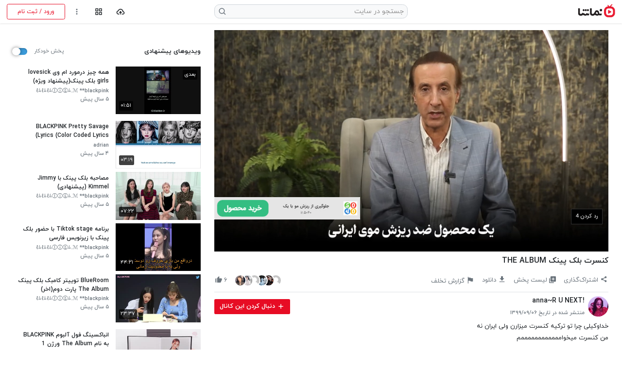

--- FILE ---
content_type: image/svg+xml
request_url: https://static.namasha.com/Images/player/volume-mute.svg
body_size: -390
content:
<svg xmlns="http://www.w3.org/2000/svg" fill="#fff" width="24" height="24" viewBox="0 0 24 24"><path d="M3,9H7L12,4V20L7,15H3V9M16.59,12L14,9.41L15.41,8L18,10.59L20.59,8L22,9.41L19.41,12L22,14.59L20.59,16L18,13.41L15.41,16L14,14.59L16.59,12Z" /></svg>

--- FILE ---
content_type: application/javascript
request_url: https://static.namasha.com/content/players/jw/player-8.11.10/jwplayer.js
body_size: 38829
content:
window.jwplayer = function (s) { function t(t) { for (var e, r, l = t[0], o = t[1], c = 0, u = []; c < l.length; c++)r = l[c], d[r] && u.push(d[r][0]), d[r] = 0; for (e in o) Object.prototype.hasOwnProperty.call(o, e) && (s[e] = o[e]); for (p && p(t); u.length;)u.shift()() } function l(t) { if (i[t]) return i[t].exports; var e = i[t] = { i: t, l: !1, exports: {} }; return s[t].call(e.exports, e, e.exports, l), e.l = !0, e.exports } var i = {}, d = { 0: 0 }; l.e = function (r) { var t = [], s = d[r]; if (0 !== s) if (s) t.push(s[2]); else { var e = new Promise(function (t, e) { s = d[r] = [t, e] }); t.push(s[2] = e); var i, p = document.createElement("script"); p.charset = "utf-8", p.timeout = 55, l.nc && p.setAttribute("nonce", l.nc), p.src = function (e) { return window.jwplayer.base + "" + ({ 1: "jwplayer.controls", 2: "jwplayer.core", 3: "jwplayer.core.controls", 4: "jwplayer.core.controls.html5", 5: "jwplayer.core.controls.polyfills", 6: "jwplayer.core.controls.polyfills.html5", 7: "jwplayer.vr", 8: "polyfills.intersection-observer", 9: "polyfills.webvtt", 10: "provider.airplay", 11: "provider.cast", 12: "provider.flash", 13: "provider.hlsjs", 14: "provider.hlsjs-progressive", 15: "provider.html5", 16: "provider.shaka", 17: "related", 18: "vttparser" }[e] || e) + ".js" }(r), i = function (t) { p.onerror = p.onload = null, clearTimeout(a); var e = d[r]; if (0 !== e) { if (e) { var n = t && ("load" === t.type ? "missing" : t.type), i = t && t.target && t.target.src, o = new Error("Loading chunk " + r + " failed.\n(" + n + ": " + i + ")"); o.type = n, o.request = i, e[1](o) } d[r] = void 0 } }; var a = setTimeout(function () { i({ type: "timeout", target: p }) }, 55e3); p.onerror = p.onload = i, document.head.appendChild(p) } return Promise.all(t) }, l.m = s, l.c = i, l.d = function (a, t, e) { l.o(a, t) || Object.defineProperty(a, t, { enumerable: !0, get: e }) }, l.r = function (e) { "undefined" != typeof Symbol && Symbol.toStringTag && Object.defineProperty(e, Symbol.toStringTag, { value: "Module" }), Object.defineProperty(e, "__esModule", { value: !0 }) }, l.t = function (a, i) { if (1 & i && (a = l(a)), 8 & i) return a; if (4 & i && "object" == typeof a && a && a.__esModule) return a; var e = Object.create(null); if (l.r(e), Object.defineProperty(e, "default", { enumerable: !0, value: a }), 2 & i && "string" != typeof a) for (var n in a) l.d(e, n, function (t) { return a[t] }.bind(null, n)); return e }, l.n = function (a) { var t = a && a.__esModule ? function () { return a.default } : function () { return a }; return l.d(t, "a", t), t }, l.o = function (a, t) { return Object.prototype.hasOwnProperty.call(a, t) }, l.p = "", l.oe = function (e) { throw console.error(e), e }; var e = window.webpackJsonpjwplayer = window.webpackJsonpjwplayer || [], n = e.push.bind(e); e.push = t, e = e.slice(); for (var r = 0; r < e.length; r++)t(e[r]); var p = n; return l(l.s = 69) }([function (C, t, e) { "use strict"; e.d(t, "j", function () { return j }), e.d(t, "B", function () { return k }), e.d(t, "G", function () { return P }), e.d(t, "m", function () { return E }), e.d(t, "l", function () { return S }), e.d(t, "a", function () { return T }), e.d(t, "b", function () { return _ }), e.d(t, "H", function () { return A }), e.d(t, "o", function () { return F }), e.d(t, "I", function () { return N }), e.d(t, "e", function () { return M }), e.d(t, "K", function () { return R }), e.d(t, "n", function () { return B }), e.d(t, "i", function () { return q }), e.d(t, "q", function () { return z }), e.d(t, "c", function () { return H }), e.d(t, "D", function () { return W }), e.d(t, "J", function () { return K }), e.d(t, "r", function () { return G }), e.d(t, "h", function () { return $ }), e.d(t, "k", function () { return ee }), e.d(t, "E", function () { return te }), e.d(t, "x", function () { return ne }), e.d(t, "u", function () { return se }), e.d(t, "w", function () { return le }), e.d(t, "y", function () { return de }), e.d(t, "t", function () { return ce }), e.d(t, "v", function () { return pe }), e.d(t, "s", function () { return ue }), e.d(t, "z", function () { return ge }), e.d(t, "p", function () { return he }), e.d(t, "d", function () { return fe }), e.d(t, "F", function () { return ye }), e.d(t, "C", function () { return be }), e.d(t, "A", function () { return ke }), e.d(t, "f", function () { return we }); var n = e(18), x = {}, i = Array.prototype, r = Object.prototype, o = Function.prototype, a = i.slice, c = i.concat, s = r.toString, l = r.hasOwnProperty, u = i.map, d = i.reduce, p = i.forEach, h = i.filter, f = i.every, g = i.some, b = i.indexOf, m = Array.isArray, y = Object.keys, v = o.bind, w = window.isFinite, j = function (a, t, e) { var n, i; if (null == a) return a; if (p && a.forEach === p) a.forEach(t, e); else if (a.length === +a.length) { for (n = 0, i = a.length; n < i; n++)if (t.call(e, a[n], n, a) === x) return; } else { var s = Z(a); for (n = 0, i = s.length; n < i; n++)if (t.call(e, a[s[n]], s[n], a) === x) return } return a }, k = function (a, s, e) { var n = []; return null == a ? n : u && a.map === u ? a.map(s, e) : (j(a, function (a, t, r) { n.push(s.call(e, a, t, r)) }), n) }, P = function (a, s, l, c) { var r = 2 < arguments.length; if (null == a && (a = []), d && a.reduce === d) return c && (s = H(s, c)), r ? a.reduce(s, l) : a.reduce(s); if (j(a, function (e, t, a) { r ? l = s.call(c, l, e, t, a) : (l = e, r = !0) }), !r) throw new TypeError("Reduce of empty array with no initial value"); return l }, E = function (a, s, e) { var n; return _(a, function (a, t, r) { if (s.call(e, a, t, r)) return n = a, !0 }), n }, S = function (a, s, e) { var n = []; return null == a ? n : h && a.filter === h ? a.filter(s, e) : (j(a, function (a, t, r) { s.call(e, a, t, r) && n.push(a) }), n) }, T = function (a, i, s) { i || (i = he); var n = !0; return null == a ? n : f && a.every === f ? a.every(i, s) : (j(a, function (e, t, a) { if (!(n = n && i.call(s, e, t, a))) return x }), !!n) }, _ = function (a, i, s) { i || (i = he); var n = !1; return null == a ? n : g && a.some === g ? a.some(i, s) : (j(a, function (e, t, a) { if (n || (n = i.call(s, e, t, a))) return x }), !!n) }, A = function (e) { return null == e ? 0 : e.length === +e.length ? e.length : Z(e).length }, O = function (a, r) { var i; return function () { return 0 < --a && (i = r.apply(this, arguments)), 1 >= a && (r = null), i } }, L = function (e) { return null == e ? he : se(e) ? e : ye(e) }, I = function (s) { return function (t, e, l) { var r = {}; return e = L(e), j(t, function (n, i) { var o = e.call(l, n, i, t); s(r, o, n) }), r } }, F = I(function (a, t, e) { me(a, t) ? a[t].push(e) : a[t] = [e] }), D = I(function (a, t, e) { a[t] = e }), N = function (s, t, e, l) { for (var r, d = (e = L(e)).call(l, t), i = 0, c = s.length; i < c;)r = i + c >>> 1, e.call(l, s[r]) < d ? i = r + 1 : c = r; return i }, M = function (a, n) { return null != a && (a.length !== +a.length && (a = J(a)), 0 <= z(a, n)) }, R = function (a, t) { return S(a, be(t)) }, B = function (a, t) { return E(a, be(t)) }, q = function (n) { var r = c.apply(i, a.call(arguments, 1)); return S(n, function (e) { return !M(r, e) }) }, z = function (a, t, e) { if (null == a) return -1; var n = 0, o = a.length; if (e) { if ("number" != typeof e) return a[n = N(a, t)] === t ? n : -1; n = 0 > e ? Math.max(0, o + e) : e } if (b && a.indexOf === b) return a.indexOf(t, e); for (; n < o; n++)if (a[n] === t) return n; return -1 }, V = function () { }, H = function (s, t) { var e, l; if (v && s.bind === v) return v.apply(s, a.call(arguments, 1)); if (!se(s)) throw new TypeError; return e = a.call(arguments, 2), l = function () { if (!(this instanceof l)) return s.apply(t, e.concat(a.call(arguments))); V.prototype = s.prototype; var n = new V; V.prototype = null; var r = s.apply(n, e.concat(a.call(arguments))); return Object(r) === r ? r : n } }, Q = function (s) { var t = a.call(arguments, 1); return function () { for (var e = 0, a = t.slice(), r = 0, l = a.length; r < l; r++)me(a[r], "partial") && (a[r] = arguments[e++]); for (; e < arguments.length;)a.push(arguments[e++]); return s.apply(this, a) } }, X = Q(O, 2), W = function (a, t) { var i = {}; return t || (t = he), function () { var e = t.apply(this, arguments); return me(i, e) ? i[e] : i[e] = a.apply(this, arguments) } }, Y = function (r, t) { var e = a.call(arguments, 2); return setTimeout(function () { return r.apply(null, e) }, t) }, U = Q(Y, { partial: Q }, 1), K = function (l, t, e) { var d, p, g, m = null, h = 0; e || (e = {}); var f = function () { h = !1 === e.leading ? 0 : ve(), m = null, g = l.apply(d, p), d = p = null }; return function () { h || !1 !== e.leading || (h = ve); var a = t - (ve - h); return d = this, p = arguments, 0 >= a ? (clearTimeout(m), m = null, h = ve, g = l.apply(d, p), d = p = null) : m || !1 === e.trailing || (m = setTimeout(f, a)), g } }, Z = function (a) { if (!ne(a)) return []; if (y) return y(a); var t = []; for (var e in a) me(a, e) && t.push(e); return t }, J = function (a) { for (var t = Z(a), e = Z.length, n = Array(e), r = 0; r < e; r++)n[r] = a[t[r]]; return n }, G = function (a) { for (var t = {}, e = Z(a), n = 0, o = e.length; n < o; n++)t[a[e[n]]] = e[n]; return t }, $ = function (r) { return j(a.call(arguments, 1), function (t) { if (t) for (var e in t) void 0 === r[e] && (r[e] = t[e]) }), r }, ee = Object.assign || function (r) { return j(a.call(arguments, 1), function (t) { if (t) for (var e in t) Object.prototype.hasOwnProperty.call(t, e) && (r[e] = t[e]) }), r }, te = function (r) { var t = {}, e = c.apply(i, a.call(arguments, 1)); return j(e, function (e) { e in r && (t[e] = r[e]) }), t }, ae = m || function (e) { return "[object Array]" == s.call(e) }, ne = function (e) { return e === Object(e) }, re = []; j(["Function", "String", "Number", "Date", "RegExp"], function (a) { re[a] = function (t) { return s.call(t) == "[object " + a + "]" } }), re.Function = function (e) { return "function" == typeof e }; var ie = re.Date, oe = re.RegExp, se = re.Function, le = re.Number, de = re.String, ce = function (e) { return w(e) && !pe(parseFloat(e)) }, pe = function (e) { return le(e) && e != +e }, ue = function (e) { return !0 === e || !1 === e || "[object Boolean]" == s.call(e) }, ge = function (e) { return void 0 === e }, me = function (a, t) { return l.call(a, t) }, he = function (e) { return e }, fe = function (e) { return function () { return e } }, ye = function (a) { return function (t) { return t[a] } }, be = function (a) { return function (t) { if (t === a) return !0; for (var e in a) if (a[e] !== t[e]) return !1; return !0 } }, ve = n.a, ke = function (e) { return le(e) && !pe(e) }, we = function (a) { var t, s = 1 < arguments.length && void 0 !== arguments[1] ? arguments[1] : 100; return function () { for (var e = this, n = arguments.length, r = Array(n), i = 0; i < n; i++)r[i] = arguments[i]; clearTimeout(t), t = setTimeout(function () { a.apply(e, r) }, s) } }; t.g = { after: function (a, n) { return function () { if (1 > --a) return n.apply(this, arguments) } }, all: T, any: _, before: O, bind: H, clone: function (e) { return ne(e) ? ae(e) ? e.slice() : ee({}, e) : e }, collect: k, compact: function (e) { return S(e, he) }, constant: fe, contains: M, debounce: we, defaults: $, defer: U, delay: Y, detect: E, difference: q, each: j, every: T, extend: ee, filter: S, find: E, findWhere: B, foldl: P, forEach: j, groupBy: F, has: me, identity: he, include: M, indexBy: D, indexOf: z, inject: P, invert: G, isArray: ae, isBoolean: ue, isDate: ie, isFinite: ce, isFunction: se, isNaN: pe, isNull: function (e) { return null === e }, isNumber: le, isObject: ne, isRegExp: oe, isString: de, isUndefined: ge, isValidNumber: ke, keys: Z, last: function (r, t, e) { if (null != r) return null == t || e ? r[r.length - 1] : a.call(r, Math.max(r.length - t, 0)) }, map: k, matches: be, max: function (a, s, e) { if (!s && ae(a) && a[0] === +a[0] && 65535 > a.length) return Math.max.apply(Math, a); var n = -1 / 0, l = -1 / 0; return j(a, function (r, t, i) { var o = s ? s.call(e, r, t, i) : r; o > l && (n = r, l = o) }), n }, memoize: W, now: ve, omit: function (o) { var t = {}, e = c.apply(i, a.call(arguments, 1)); for (var n in o) M(e, n) || (t[n] = o[n]); return t }, once: X, partial: Q, pick: te, pluck: function (a, t) { return k(a, ye(t)) }, property: ye, propertyOf: function (a) { return null == a ? function () { } : function (t) { return a[t] } }, reduce: P, reject: function (a, o, e) { return S(a, function (a, t, n) { return !o.call(e, a, t, n) }, e) }, result: function (a, t) { if (null != a) { var e = a[t]; return se(e) ? e.call(a) : e } }, select: S, size: A, some: _, sortedIndex: N, throttle: K, where: R, without: function (e) { return q(e, a.call(arguments, 1)) } } }, function (y, t, e) { "use strict"; function k(a, t) { for (var e, i = 0; i < t.length; i++)e = t[i], e.enumerable = e.enumerable || !1, e.configurable = !0, "value" in e && (e.writable = !0), Object.defineProperty(a, e.key, e) } function i(a, t, e) { return e instanceof I && e.code ? e : new I(a, t, e) } function n(a, t) { var e = i("technicalError", t, a); return e.code = (a && a.code || 0) + t, e } function w(a) { var t = a.name, e = a.message; return "AbortError" === t ? /pause/.test(e) ? 303213 : /load/.test(e) ? 303212 : 303210 : "NotAllowedError" === t ? 303220 : "NotSupportedError" === t ? 303230 : 303200 } e.d(t, "y", function () { return r }), e.d(t, "x", function () { return o }), e.d(t, "w", function () { return u }), e.d(t, "t", function () { return a }), e.d(t, "u", function () { return c }), e.d(t, "a", function () { return s }), e.d(t, "c", function () { return l }), e.d(t, "v", function () { return f }), e.d(t, "d", function () { return d }), e.d(t, "h", function () { return p }), e.d(t, "e", function () { return h }), e.d(t, "k", function () { return v }), e.d(t, "i", function () { return g }), e.d(t, "j", function () { return b }), e.d(t, "b", function () { return m }), e.d(t, "f", function () { return P }), e.d(t, "g", function () { return x }), e.d(t, "o", function () { return j }), e.d(t, "l", function () { return E }), e.d(t, "m", function () { return S }), e.d(t, "n", function () { return T }), e.d(t, "p", function () { return _ }), e.d(t, "q", function () { return A }), e.d(t, "r", function () { return O }), e.d(t, "s", function () { return I }), e.d(t, "A", function () { return i }), e.d(t, "z", function () { return n }), e.d(t, "B", function () { return w }); var C = e(0), r = 1e5, o = 100001, u = 100002, a = 101e3, c = 102e3, s = 200001, l = 202e3, f = 104e3, d = 203e3, p = 203640, h = 204e3, v = 210001, g = 21e4, b = 214e3, m = 306e3, P = 308e3, x = 308640, j = "cantPlayVideo", E = "badConnection", S = "cantLoadPlayer", T = "cantPlayInBrowser", _ = "liveStreamDown", A = "protectedContent", O = "technicalError", I = function () { function a(t, e) { var n = 2 < arguments.length && void 0 !== arguments[2] ? arguments[2] : null; !function (a, t) { if (!(a instanceof t)) throw new TypeError("Cannot call a class as a function") }(this, a), this.code = Object(C.A)(e) ? e : 0, this.sourceError = n, t && (this.key = t) } var t, r, i; return t = a, i = [{ key: "logMessage", value: function (a) { var t = a % 1e3, e = Math.floor((a - t) / 1e3), n = a; return 400 <= t && 600 > t && (n = "".concat(e, "400-").concat(e, "599")), "JW Player ".concat(299999 < a && 4e5 > a ? "Warning" : "Error", " ").concat(a, ". For more information see https://developer.jwplayer.com/jw-player/docs/developer-guide/api/errors-reference#").concat(n) } }], (r = null) && k(t.prototype, r), i && k(t, i), a }() }, function (g, t, e) { "use strict"; function n(e) { return e.replace(/^\s+|\s+$/g, "") } function o(a, r, e) { for (a = "" + a, e = e || "0"; a.length < r;)a = e + a; return a } function u(a, t) { for (var e = a.attributes, n = 0; n < e.length; n++)if (e[n].name && e[n].name.toLowerCase() === t.toLowerCase()) return e[n].value.toString(); return "" } function a(a) { if (!a || "rtmp" === a.substr(0, 4)) return ""; var n = /[(,]format=(m3u8|mpd)-/i.exec(a); return n ? n[1] : -1 < (a = a.split("?")[0].split("#")[0]).lastIndexOf(".") ? a.substr(a.lastIndexOf(".") + 1, a.length).toLowerCase() : void 0 } function c(e) { return o(0 | e / 3600, 2) + ":" + o((0 | e / 60) % 60, 2) + ":" + o((e % 60).toFixed(3), 6) } function s(i, t) { if (!i) return 0; if (Object(h.A)(i)) return i; var e = i.replace(",", "."), n = e.slice(-1), o = e.split(":"), l = o.length, a = 0; if ("s" === n) a = r(e); else if ("m" === n) a = 60 * r(e); else if ("h" === n) a = 3600 * r(e); else if (1 < l) { var d = l - 1; 4 === l && (t && (a = r(o[d]) / t), d -= 1), a += r(o[d]), a += 60 * r(o[d - 1]), 3 <= l && (a += 3600 * r(o[d - 2])) } else a = r(e); return Object(h.A)(a) ? a : 0 } function l(a, t, e) { if (Object(h.y)(a) && "%" === a.slice(-1)) { var n = r(a); return t && Object(h.A)(t) && Object(h.A)(n) ? t * n / 100 : null } return s(a, e) } function m(a, n) { return a.map(function (e) { return n + e }) } function d(a, n) { return a.map(function (e) { return e + n }) } function p(e) { return "string" == typeof e && "%" === e.slice(-1) } e.d(t, "i", function () { return n }), e.d(t, "e", function () { return o }), e.d(t, "j", function () { return u }), e.d(t, "a", function () { return a }), e.d(t, "b", function () { return c }), e.d(t, "g", function () { return s }), e.d(t, "d", function () { return l }), e.d(t, "f", function () { return m }), e.d(t, "h", function () { return d }), e.d(t, "c", function () { return p }); var h = e(0), r = window.parseFloat }, function (ee, t, e) { "use strict"; e.d(t, "kb", function () { return n }), e.d(t, "nb", function () { return r }), e.d(t, "lb", function () { return i }), e.d(t, "pb", function () { return o }), e.d(t, "qb", function () { return u }), e.d(t, "mb", function () { return a }), e.d(t, "ob", function () { return c }), e.d(t, "rb", function () { return s }), e.d(t, "s", function () { return l }), e.d(t, "u", function () { return f }), e.d(t, "t", function () { return d }), e.d(t, "n", function () { return p }), e.d(t, "q", function () { return h }), e.d(t, "sb", function () { return v }), e.d(t, "r", function () { return g }), e.d(t, "Z", function () { return b }), e.d(t, "W", function () { return m }), e.d(t, "v", function () { return y }), e.d(t, "Y", function () { return w }), e.d(t, "w", function () { return j }), e.d(t, "ub", function () { return O }), e.d(t, "a", function () { return k }), e.d(t, "b", function () { return C }), e.d(t, "c", function () { return P }), e.d(t, "d", function () { return x }), e.d(t, "e", function () { return S }), e.d(t, "h", function () { return E }), e.d(t, "F", function () { return T }), e.d(t, "hb", function () { return A }), e.d(t, "Q", function () { return _ }), e.d(t, "C", function () { return F }), e.d(t, "B", function () { return M }), e.d(t, "E", function () { return I }), e.d(t, "p", function () { return L }), e.d(t, "cb", function () { return N }), e.d(t, "m", function () { return D }), e.d(t, "G", function () { return R }), e.d(t, "H", function () { return B }), e.d(t, "N", function () { return q }), e.d(t, "O", function () { return V }), e.d(t, "R", function () { return z }), e.d(t, "jb", function () { return H }), e.d(t, "bb", function () { return Q }), e.d(t, "D", function () { return W }), e.d(t, "S", function () { return X }), e.d(t, "P", function () { return U }), e.d(t, "T", function () { return Y }), e.d(t, "V", function () { return K }), e.d(t, "M", function () { return J }), e.d(t, "L", function () { return Z }), e.d(t, "K", function () { return $ }), e.d(t, "I", function () { return G }), e.d(t, "J", function () { return te }), e.d(t, "U", function () { return ae }), e.d(t, "o", function () { return ne }), e.d(t, "y", function () { return re }), e.d(t, "ib", function () { return ie }), e.d(t, "db", function () { return oe }), e.d(t, "eb", function () { return se }), e.d(t, "f", function () { return le }), e.d(t, "g", function () { return de }), e.d(t, "ab", function () { return ce }), e.d(t, "A", function () { return pe }), e.d(t, "l", function () { return ue }), e.d(t, "k", function () { return ge }), e.d(t, "fb", function () { return me }), e.d(t, "gb", function () { return he }), e.d(t, "tb", function () { return fe }), e.d(t, "z", function () { return ye }), e.d(t, "j", function () { return be }), e.d(t, "X", function () { return ve }), e.d(t, "i", function () { return ke }), e.d(t, "x", function () { return we }); var n = "buffering", r = "idle", i = "complete", o = "paused", u = "playing", a = "error", c = "loading", s = "stalled", l = "drag", f = "dragStart", d = "dragEnd", p = "click", h = "doubleClick", v = "tap", g = "doubleTap", b = "over", m = "move", y = "enter", w = "out", j = "error", O = "warning", k = "adClick", C = "adPause", P = "adPlay", x = "adSkipped", S = "adTime", E = "autostartNotAllowed", T = "complete", A = "ready", _ = "seek", F = "beforePlay", M = "beforeComplete", I = "bufferFull", L = "displayClick", N = "playlistComplete", D = "cast", R = "mediaError", B = "firstFrame", q = "playAttempt", V = "playAttemptFailed", z = "seeked", H = "setupError", Q = "state", W = "bufferChange", X = "time", U = "ratechange", Y = "mediaType", K = "volume", J = "mute", Z = "metadataCueParsed", $ = "meta", G = "levels", te = "levelsChanged", ae = "visualQuality", ne = "controls", re = "fullscreen", ie = "resize", oe = "playlistItem", se = "playlist", le = "audioTracks", de = "audioTrackChanged", ce = "playbackRateChanged", pe = "logoClick", ue = "captionsList", ge = "captionsChanged", me = "providerChanged", he = "providerFirstFrame", fe = "userAction", ye = "instreamClick", be = "breakpoint", ve = "fullscreenchange", ke = "bandwidthEstimate", we = "float" }, function (s, t, e) { "use strict"; function n(a) { var t = ""; return a && (a.localName ? t = a.localName : a.baseName && (t = a.baseName)), t } function i(n) { var t = ""; return n && (n.textContent ? t = Object(a.i)(n.textContent) : n.text && (t = Object(a.i)(n.text))), t } function o(a, t) { return a.childNodes[t] } function l(e) { return e.childNodes ? e.childNodes.length : 0 } e.d(t, "b", function () { return n }), e.d(t, "d", function () { return i }), e.d(t, "a", function () { return o }), e.d(t, "c", function () { return l }); var a = e(2) }, function (l, t, e) { "use strict"; function d(a, t) { if (a && a.length > t) return a[t] } e.r(t); var n = e(7), r = e(0); e.d(t, "Browser", function () { return o }), e.d(t, "OS", function () { return a }), e.d(t, "Features", function () { return c }); var i = navigator.userAgent, o = {}, a = {}, c = {}; Object.defineProperties(o, { androidNative: { get: Object(r.D)(n.c), enumerable: !0 }, chrome: { get: Object(r.D)(n.d), enumerable: !0 }, edge: { get: Object(r.D)(n.e), enumerable: !0 }, facebook: { get: Object(r.D)(n.g), enumerable: !0 }, firefox: { get: Object(r.D)(n.f), enumerable: !0 }, ie: { get: Object(r.D)(n.i), enumerable: !0 }, msie: { get: Object(r.D)(n.n), enumerable: !0 }, safari: { get: Object(r.D)(n.q), enumerable: !0 }, version: { get: Object(r.D)(function (a, t) { var e, s, l, d; return a.chrome ? e = -1 === t.indexOf("Chrome") ? t.substring(t.indexOf("CriOS") + 6) : t.substring(t.indexOf("Chrome") + 7) : a.safari ? e = t.substring(t.indexOf("Version") + 8) : a.firefox ? e = t.substring(t.indexOf("Firefox") + 8) : a.edge ? e = t.substring(t.indexOf("Edge") + 5) : a.ie && (-1 === t.indexOf("rv:") ? -1 !== t.indexOf("MSIE") && (e = t.substring(t.indexOf("MSIE") + 5)) : e = t.substring(t.indexOf("rv:") + 3)), e && (-1 !== (d = e.indexOf(";")) && (e = e.substring(0, d)), -1 !== (d = e.indexOf(" ")) && (e = e.substring(0, d)), -1 !== (d = e.indexOf(")")) && (e = e.substring(0, d)), s = parseInt(e, 10), l = parseInt(e.split(".")[1], 10)), { version: e, major: s, minor: l } }.bind(void 0, o, i)), enumerable: !0 } }), Object.defineProperties(a, { android: { get: Object(r.D)(n.b), enumerable: !0 }, iOS: { get: Object(r.D)(n.j), enumerable: !0 }, mobile: { get: Object(r.D)(n.o), enumerable: !0 }, mac: { get: Object(r.D)(n.p), enumerable: !0 }, iPad: { get: Object(r.D)(n.k), enumerable: !0 }, iPhone: { get: Object(r.D)(n.l), enumerable: !0 }, windows: { get: Object(r.D)(function () { return -1 < i.indexOf("Windows") }), enumerable: !0 }, version: { get: Object(r.D)(function (a, t) { var e, i, s; if (a.windows) switch (e = d(/Windows(?: NT|)? ([._\d]+)/.exec(t), 1)) { case "6.1": e = "7.0"; break; case "6.2": e = "8.0"; break; case "6.3": e = "8.1"; } else a.android ? e = d(/Android ([._\d]+)/.exec(t), 1) : a.iOS ? e = d(/OS ([._\d]+)/.exec(t), 1) : a.mac && (e = d(/Mac OS X (10[._\d]+)/.exec(t), 1)); if (e) { i = parseInt(e, 10); var l = e.split(/[._]/); l && (s = parseInt(l[1], 10)) } return { version: e, major: i, minor: s } }.bind(void 0, a, i)), enumerable: !0 } }), Object.defineProperties(c, { flash: { get: Object(r.D)(n.h), enumerable: !0 }, flashVersion: { get: Object(r.D)(n.a), enumerable: !0 }, iframe: { get: Object(r.D)(n.m), enumerable: !0 }, passiveEvents: { get: Object(r.D)(function () { var a = !1; try { var n = Object.defineProperty({}, "passive", { get: function () { return a = !0 } }); window.addEventListener("testPassive", null, n), window.removeEventListener("testPassive", null, n) } catch (e) { } return a }), enumerable: !0 }, backgroundLoading: { get: Object(r.D)(function () { return !(a.iOS || o.safari) }), enumerable: !0 } }) }, function (_, t, e) { "use strict"; function L(a, t) { return a.classList.contains(t) } function a(e) { return s(e).firstChild } function n(a, t) { w(a), function (a, t) { if (t) { for (var e = document.createDocumentFragment(), n = s(t).childNodes, r = 0; r < n.length; r++)e.appendChild(n[r].cloneNode(!0)); a.appendChild(e) } }(a, t) } function s(a) { A || (A = new DOMParser); var t = A.parseFromString(a, "text/html").body; l(t); for (var e = t.querySelectorAll("*"), n = e.length; n--;)c(e[n]); return t } function l(a) { for (var t, i = a.querySelectorAll("script,object,iframe"), e = i.length; e--;)t = i[e], t.parentNode.removeChild(t); return a } function c(a) { for (var t, o = a.attributes, e = o.length; e--;)if (t = o[e].name, /^on/.test(t) && a.removeAttribute(t), /href/.test(t)) { var s = o[e].value; /javascript:|javascript&colon;/.test(s) && a.removeAttribute(t) } return a } function d(e) { return e + (0 < e.toString().indexOf("%") ? "" : "px") } function p(e) { return Object(O.y)(e.className) ? e.className.split(" ") : [] } function h(a, t) { t = Object(i.i)(t), a.className !== t && (a.className = t) } function f(e) { return e.classList ? e.classList : p(e) } function g(a, t) { var e = p(a); (Array.isArray(t) ? t : t.split(" ")).forEach(function (a) { Object(O.e)(e, a) || e.push(a) }), h(a, e.join(" ")) } function b(a, t) { var e = p(a), n = Array.isArray(t) ? t : t.split(" "); h(a, Object(O.i)(e, n).join(" ")) } function m(a, t, e) { var n = a.className || ""; t.test(n) ? n = n.replace(t, e) : e && (n += " " + e), h(a, n) } function y(a, t, e) { var i = L(a, t); (e = Object(O.s)(e) ? e : !i) !== i && (e ? g(a, t) : b(a, t)) } function v(a, t, e) { a.setAttribute(t, e) } function w(e) { for (; e.firstChild;)e.removeChild(e.firstChild) } function j(a) { var t = document.createElement("link"); t.rel = "stylesheet", t.href = a, document.getElementsByTagName("head")[0].appendChild(t) } function k(e) { e && w(e) } function C(a) { var t = { left: 0, right: 0, width: 0, height: 0, top: 0, bottom: 0 }; if (!a || !document.body.contains(a)) return t; var e = a.getBoundingClientRect(), n = window.pageYOffset, r = window.pageXOffset; return e.width || e.height || e.left || e.top ? (t.left = e.left + r, t.right = e.right + r, t.top = e.top + n, t.bottom = e.bottom + n, t.width = e.right - e.left, t.height = e.bottom - e.top, t) : t } function P(a, t) { a.insertBefore(t, a.firstChild) } function x(e) { return e.nextElementSibling } function S(e) { return e.previousElementSibling } function E(a, t) { var e = 2 < arguments.length && void 0 !== arguments[2] ? arguments[2] : {}, n = document.createElement("a"); n.href = a, n.target = t, n = Object(O.k)(n, e), o.Browser.firefox ? n.dispatchEvent(new MouseEvent("click", { bubbles: !0, cancelable: !0, view: window })) : n.click() } function T() { var e = window.screen.orientation; return !!e && ("landscape-primary" === e.type || "landscape-secondary" === e.type) || 90 === window.orientation || -90 === window.orientation } e.d(t, "i", function () { return L }), e.d(t, "e", function () { return a }), e.d(t, "q", function () { return n }), e.d(t, "j", function () { return s }), e.d(t, "s", function () { return l }), e.d(t, "r", function () { return c }), e.d(t, "u", function () { return d }), e.d(t, "d", function () { return f }), e.d(t, "a", function () { return g }), e.d(t, "o", function () { return b }), e.d(t, "p", function () { return m }), e.d(t, "v", function () { return y }), e.d(t, "t", function () { return v }), e.d(t, "h", function () { return w }), e.d(t, "b", function () { return j }), e.d(t, "g", function () { return k }), e.d(t, "c", function () { return C }), e.d(t, "m", function () { return P }), e.d(t, "k", function () { return x }), e.d(t, "n", function () { return S }), e.d(t, "l", function () { return E }), e.d(t, "f", function () { return T }); var A, O = e(0), i = e(2), o = e(5) }, function (x, t, e) { "use strict"; function n(e) { return null !== C.match(e) } function i(e) { return function () { return n(e) } } function o() { var e = k(); return !!(e && 18 <= e) } function u() { return n(/\sEdge\/\d+/i) } function h() { return n(/msie/i) } function v() { return n(/\s(?:(?:Headless)?Chrome|CriOS)\//i) && !u() && !n(/UCBrowser/i) } function g() { return u() || a() || h() } function b() { return n(/safari/i) && !n(/(?:Chrome|CriOS|chromium|android|phantom)/i) } function m() { return n(/iP(hone|ad|od)/i) || s } function y() { return (!n(/chrome\/[123456789]/i) || n(/chrome\/18/i) || r()) && w() } function w() { return n(/Android/i) && !n(/Windows Phone/i) } function P() { return m() || w() || n(/Windows Phone/i) } function j() { try { return window.self !== window.top } catch (e) { return !0 } } function k() { if (w()) return 0; var a, n = navigator.plugins; if (n && (a = n["Shockwave Flash"]) && a.description) return parseFloat(a.description.replace(/\D+(\d+\.?\d*).*/, "$1")); if (void 0 !== window.ActiveXObject) { try { if (a = new window.ActiveXObject("ShockwaveFlash.ShockwaveFlash")) return parseFloat(a.GetVariable("$version").split(" ")[1].replace(/\s*,\s*/, ".")) } catch (e) { return 0 } return a } return 0 } e.d(t, "h", function () { return o }), e.d(t, "f", function () { return r }), e.d(t, "l", function () { return c }), e.d(t, "k", function () { return l }), e.d(t, "p", function () { return f }), e.d(t, "g", function () { return d }), e.d(t, "e", function () { return u }), e.d(t, "n", function () { return h }), e.d(t, "d", function () { return v }), e.d(t, "i", function () { return g }), e.d(t, "q", function () { return b }), e.d(t, "j", function () { return m }), e.d(t, "c", function () { return y }), e.d(t, "b", function () { return w }), e.d(t, "o", function () { return P }), e.d(t, "m", function () { return j }), e.d(t, "a", function () { return k }); var C = navigator.userAgent, r = i(/gecko\//i), a = i(/trident\/.+rv:\s*11/i), c = i(/iP(hone|od)/i), s = "MacIntel" === navigator.platform && 1 < navigator.maxTouchPoints, l = function () { return n(/iPad/i) || s }, f = function () { return n(/Macintosh/i) && !s }, d = i(/FBAV/i) }, function (d, t, e) { "use strict"; function p(e) { return (p = "function" == typeof Symbol && "symbol" == typeof Symbol.iterator ? function (e) { return typeof e } : function (e) { return e && "function" == typeof Symbol && e.constructor === Symbol && e !== Symbol.prototype ? "symbol" : typeof e })(e) } function n(e) { switch (p(e)) { case "string": return 0 < e.length; case "object": return null !== e; case "undefined": return !1; default: return !0; } } function o() { return "https:" === g } function u() { return "file:" === g } function a(a, t) { return 0 === a.indexOf("rtmp:") || "rtmp" === t } function c(a, t) { return "youtube" === t || /^(http|\/\/).*(youtube\.com|youtu\.be)\/.+/.test(a) } function s(a) { if (null === a) return "null"; var t = p(a); return "object" === t && Array.isArray(a) ? "array" : t } function l(a, t, e) { var n = Object.keys(a); return Object.keys(t).length >= n.length && n.every(function (n) { var r = a[n], i = t[n]; return r && "object" === p(r) ? i && "object" === p(i) && l(r, i, e) : e(n, a) }) } e.r(t), e.d(t, "exists", function () { return n }), e.d(t, "isHTTPS", function () { return o }), e.d(t, "isFileProtocol", function () { return u }), e.d(t, "isRtmp", function () { return a }), e.d(t, "isYouTube", function () { return c }), e.d(t, "typeOf", function () { return s }), e.d(t, "isDeepKeyCompliant", function () { return l }); var g = window.location.protocol }, function (g, t, e) { "use strict"; function m(e) { return (m = "function" == typeof Symbol && "symbol" == typeof Symbol.iterator ? function (e) { return typeof e } : function (e) { return e && "function" == typeof Symbol && e.constructor === Symbol && e !== Symbol.prototype ? "symbol" : typeof e })(e) } function y(a, t) { for (var e, i = 0; i < t.length; i++)e = t[i], e.enumerable = e.enumerable || !1, e.configurable = !0, "value" in e && (e.writable = !0), Object.defineProperty(a, e.key, e) } function b(r, t, e, n) { if (!e) return !0; if ("object" === m(e)) { for (var i in e) Object.prototype.hasOwnProperty.call(e, i) && r[t].apply(r, [i, e[i]].concat(n)); return !1 } if (h.test(e)) { for (var o = e.split(h), s = 0, l = o.length; s < l; s++)r[t].apply(r, [o[s]].concat(n)); return !1 } return !0 } function i(a, t, e, n) { for (var r, s = -1, l = a.length; ++s < l;)if (r = a[s], n) try { r.callback.apply(r.context || e, t) } catch (e) { console.log("Error in \"" + n + "\" event handler:", e) } else r.callback.apply(r.context || e, t) } e.d(t, "a", function () { return n }), e.d(t, "c", function () { return o }), e.d(t, "d", function () { return a }), e.d(t, "b", function () { return c }), e.d(t, "e", function () { return s }), e.d(t, "f", function () { return l }); var p = [].slice, n = function () { function a() { !function (a, t) { if (!(a instanceof t)) throw new TypeError("Cannot call a class as a function") }(this, a) } var t, o, s; return t = a, (o = [{ key: "on", value: function (a, t, e) { if (!b(this, "on", a, [t, e]) || !t) return this; var n = this._events || (this._events = {}); return (n[a] || (n[a] = [])).push({ callback: t, context: e }), this } }, { key: "once", value: function (a, t, e) { if (!b(this, "once", a, [t, e]) || !t) return this; var s = 0, l = this, n = function e() { s++ || (l.off(a, e), t.apply(this, arguments)) }; return n._callback = t, this.on(a, n, e) } }, { key: "off", value: function (d, p, e) { if (!this._events || !b(this, "off", d, [p, e])) return this; if (!d && !p && !e) return delete this._events, this; for (var n = d ? [d] : Object.keys(this._events), r = 0, g = n.length; r < g; r++) { d = n[r]; var o = this._events[d]; if (o) { var u = this._events[d] = []; if (p || e) for (var a, m = 0, h = o.length; m < h; m++)a = o[m], (p && p !== a.callback && p !== a.callback._callback || e && e !== a.context) && u.push(a); u.length || delete this._events[d] } } return this } }, { key: "trigger", value: function (a) { if (!this._events) return this; var t = p.call(arguments, 1); if (!b(this, "trigger", a, t)) return this; var e = this._events[a], n = this._events.all; return e && i(e, t, this), n && i(n, arguments, this), this } }, { key: "triggerSafe", value: function (a) { if (!this._events) return this; var t = p.call(arguments, 1); if (!b(this, "trigger", a, t)) return this; var e = this._events[a], n = this._events.all; return e && i(e, t, this, a), n && i(n, arguments, this, a), this } }]) && y(t.prototype, o), s && y(t, s), a }(), o = n.prototype.on, a = n.prototype.once, c = n.prototype.off, s = n.prototype.trigger, l = n.prototype.triggerSafe; n.on = o, n.once = a, n.off = c, n.trigger = s; var h = /\s+/ }, function (g, t, m) { "use strict"; function e(e) { return c || (c = function (l) { var t = l.get("controls"), e = y(), s = function (o, t) { var e = o.get("playlist"); if (Array.isArray(e) && e.length) for (var n = Object(r.c)(Object(p.a)(e[0]), o), d = 0; d < n.length; d++)for (var u, g = n[d], c = o.getProviders(), s = 0; s < i.a.length; s++)if (u = i.a[s], c.providerSupports(u, g)) return u.name === t; return !1 }(l, "html5"); if (t && e && s) return d = m.e(6).then(function () { m(37); var t = m(22).default; return u.a.controls = m(21).default, Object(o.a)(m(51).default), t }.bind(null, m)).catch(n(a.t + 105)), h.html5 = d, d; var d; return t && s ? function () { var e = m.e(4).then(function () { var t = m(22).default; return u.a.controls = m(21).default, Object(o.a)(m(51).default), t }.bind(null, m)).catch(n(a.t + 104)); return h.html5 = e, e }() : t && e ? m.e(5).then(function () { m(37); var t = m(22).default; return u.a.controls = m(21).default, t }.bind(null, m)).catch(n(a.t + 103)) : t ? m.e(3).then(function () { var t = m(22).default; return u.a.controls = m(21).default, t }.bind(null, m)).catch(n(a.t + 102)) : (y() ? m.e(8).then(function () { return m(37) }.bind(null, m)).catch(n(a.t + 120)) : Promise.resolve()).then(function () { return m.e(2).then(function () { return m(22).default }.bind(null, m)).catch(n(a.t + 101)) }) }(e)), c } function n(n, t) { return function () { throw new a.s(a.m, n, t) } } function d(n, t) { return function () { throw new a.s(null, n, t) } } function y() { var e = window.IntersectionObserverEntry; return !(e && "IntersectionObserver" in window && "intersectionRatio" in e.prototype) } m.d(t, "a", function () { return h }), m.d(t, "d", function () { return e }), m.d(t, "b", function () { return n }), m.d(t, "c", function () { return d }); var p = m(29), r = m(30), i = m(17), o = m(13), u = m(38), a = m(1), c = null, h = {} }, function (g, t, e) { "use strict"; function m(e) { return (m = "function" == typeof Symbol && "symbol" == typeof Symbol.iterator ? function (e) { return typeof e } : function (e) { return e && "function" == typeof Symbol && e.constructor === Symbol && e !== Symbol.prototype ? "symbol" : typeof e })(e) } function n(o, t, e, l) { e = e || "all-players"; var r = ""; if ("object" === m(t)) { var d = document.createElement("div"); s(d, t); var a = d.style.cssText; Object.prototype.hasOwnProperty.call(t, "content") && a && (a = "".concat(a, " content: \"").concat(t.content, "\";")), l && a && (a = a.replace(/;/g, " !important;")), r = "{" + a + "}" } else "string" == typeof t && (r = t); "" !== r && "{}" !== r ? b.a.style([[o, o + r]], e) : b.a.clear(e, o) } function s(a, s) { if (null != a) { void 0 === a.length && (a = [a]); var e = {}; for (var r in s) Object.prototype.hasOwnProperty.call(s, r) && (e[r] = f(r, s[r])); for (var d = 0; d < a.length; d++) { var c = a[d], o = void 0; if (null != c) for (r in e) Object.prototype.hasOwnProperty.call(e, r) && (o = l(r), c.style[o] !== e[r] && (c.style[o] = e[r])) } } } function l(a) { a = a.split("-"); for (var n = 1; n < a.length; n++)a[n] = a[n].charAt(0).toUpperCase() + a[n].slice(1); return a.join("") } function f(a, t) { return "" === t || null == t ? "" : "string" == typeof t && isNaN(t) ? /png|gif|jpe?g/i.test(t) && 0 > t.indexOf("url") ? "url(" + t + ")" : t : 0 === t || "z-index" === a || "opacity" === a ? "" + t : /color/i.test(a) ? "#" + Object(y.e)(t.toString(16).replace(/^0x/i, ""), 6) : Math.ceil(t) + "px" } function d(a, t) { s(a, { transform: t, webkitTransform: t, msTransform: t, mozTransform: t, oTransform: t }) } function p(a, s) { var e = "rgb", l = void 0 !== s && 100 !== s; if (l && (e += "a"), !h) { var r = document.createElement("canvas"); r.height = 1, r.width = 1, h = r.getContext("2d") } a ? isNaN(parseInt(a, 16)) || (a = "#" + a) : a = "#000000", h.clearRect(0, 0, 1, 1), h.fillStyle = a, h.fillRect(0, 0, 1, 1); var i = h.getImageData(0, 0, 1, 1).data; return e += "(" + i[0] + ", " + i[1] + ", " + i[2], l && (e += ", " + s / 100), e + ")" } e.d(t, "a", function () { return i }), e.d(t, "b", function () { return n }), e.d(t, "d", function () { return s }), e.d(t, "e", function () { return d }), e.d(t, "c", function () { return p }); var h, y = e(2), r = e(41), b = e.n(r), i = b.a.clear }, function (d, t, e) { "use strict"; function n(r, t) { if (Object(l.exists)(t) || (t = document.location.href), Object(l.exists)(r)) { if (p(r)) return r; var d, u = t.substring(0, t.indexOf("://") + 3), i = t.substring(u.length, t.indexOf("/", u.length + 1)); if (0 === r.indexOf("/")) d = r.split("/"); else { var o = t.split("?")[0]; d = (o = o.substring(u.length + i.length + 1, o.lastIndexOf("/"))).split("/").concat(r.split("/")) } for (var g = [], c = 0; c < d.length; c++)d[c] && Object(l.exists)(d[c]) && "." !== d[c] && (".." === d[c] ? g.pop() : g.push(d[c])); return u + i + "/" + g.join("/") } } function p(e) { return /^(?:(?:https?|file):)?\/\//.test(e) } function o(a) { var t = null; try { (t = new window.DOMParser().parseFromString(a, "text/xml")).querySelector("parsererror") && (t = null) } catch (e) { } return t } function a(a) { if (void 0 === a) return null; if ("string" == typeof a && 6 > a.length) { var t = a.toLowerCase(); if ("true" === t) return !0; if ("false" === t) return !1; if (!Object(g.v)(+a) && !Object(g.v)(parseFloat(a))) return +a } return a } function c(e) { return "string" == typeof e ? "" === e ? 0 : -1 < e.lastIndexOf("%") ? e : parseInt(e.replace("px", ""), 10) : e } function s(a, i) { if (0 >= a && !i || Object(g.v)(parseInt(a))) return "00:00"; var e = 0 > a ? "-" : ""; a = Math.abs(a); var n = Math.floor(a / 3600), r = Math.floor((a - 3600 * n) / 60), o = Math.floor(a % 60); return e + (n ? n + ":" : "") + (10 > r ? "0" : "") + r + ":" + (10 > o ? "0" : "") + o } e.r(t), e.d(t, "getAbsolutePath", function () { return n }), e.d(t, "isAbsolutePath", function () { return p }), e.d(t, "parseXML", function () { return o }), e.d(t, "serialize", function () { return a }), e.d(t, "parseDimension", function () { return c }), e.d(t, "timeFormat", function () { return s }); var l = e(8), g = e(0) }, function (s, t, e) { "use strict"; function n(n) { var t = n.getName().name; if (!a.a[t]) { if (!Object(o.m)(r.a, Object(o.C)({ name: t }))) { if (!Object(o.u)(n.supports)) throw new Error("Tried to register a provider with an invalid object"); r.a.unshift({ name: t, supports: n.supports }) } Object(o.h)(n.prototype, i.a), a.a[t] = n } } e.d(t, "a", function () { return n }); var a = e(33), r = e(17), i = e(57), o = e(0) }, function (E, t, e) { "use strict"; function S(a) { var t = f(a), e = t.indexOf("_"); return -1 === e ? t : t.substring(0, e) } function f(e) { return e.toLowerCase().replace("-", "_") } function n(a) { return a ? Object.keys(a).reduce(function (t, e) { return t[f(e)] = a[e], t }, {}) : {} } function d(e) { if (e) return 3 === e.length ? e : c[S(e)] || e } function p(e) { return s[e] || "" } function h(a) { var t = a.querySelector("html"); return t ? t.getAttribute("lang") : null } function g() { var e = h(document); if (!e && Object(r.m)()) try { e = h(window.top.document) } catch (e) { } return e || navigator.language || "en" } function b(e) { return 8207 === e.charCodeAt(0) || /^[\u0591-\u07FF\uFB1D-\uFDFD\uFE70-\uFEFC]/.test(e) } function y(e) { return 0 <= l.indexOf(S(e)) } function v(a, t, e) { return Object(x.k)({}, function (r) { var t = r.advertising, e = r.related, n = r.sharing, i = r.abouttext, o = Object(x.k)({}, r.localization); t && (o.advertising = o.advertising || {}, w(o.advertising, t, "admessage"), w(o.advertising, t, "cuetext"), w(o.advertising, t, "loadingAd"), w(o.advertising, t, "podmessage"), w(o.advertising, t, "skipmessage"), w(o.advertising, t, "skiptext")), o.related = "string" == typeof o.related ? { heading: o.related } : o.related || {}, e && w(o.related, e, "autoplaymessage"), n && (o.sharing = o.sharing || {}, w(o.sharing, n, "heading"), w(o.sharing, n, "copied")), i && w(o, r, "abouttext"); var s = o.close || o.nextUpClose; return s && (o.close = s), o }(a), t[S(e)], t[f(e)]) } function w(a, t, e) { var n = a[e] || t[e]; n && (a[e] = n) } function j(e) { return Object(o.isDeepKeyCompliant)(u.a, e, function (a, t) { return "string" == typeof t[a] }) } function k(o, s) { var e = a[s]; if (!e) { var l = "".concat(o, "translations/").concat(S(s), ".json"); a[s] = e = new Promise(function (e, d) { Object(i.a)({ url: l, oncomplete: e, onerror: function (e, t, n, r) { a[s] = null, d(r) }, responseType: "json" }) }) } return e } function C(a, t) { var e = Object(x.k)({}, a, t); return P(e, "errors", a, t), P(e, "related", a, t), P(e, "sharing", a, t), P(e, "advertising", a, t), P(e, "shortcuts", a, t), e } function P(a, t, e, n) { a[t] = Object(x.k)({}, e[t], n[t]) } e.d(t, "j", function () { return n }), e.d(t, "d", function () { return d }), e.d(t, "b", function () { return p }), e.d(t, "e", function () { return g }), e.d(t, "g", function () { return b }), e.d(t, "h", function () { return y }), e.d(t, "c", function () { return v }), e.d(t, "f", function () { return j }), e.d(t, "i", function () { return k }), e.d(t, "a", function () { return C }); var x = e(0), r = e(7), i = e(28), o = e(8), u = e(40), a = {}, c = { zh: "Chinese", nl: "Dutch", en: "English", fr: "French", de: "German", it: "Italian", ja: "Japanese", pt: "Portuguese", ru: "Russian", es: "Spanish", el: "Greek", fi: "Finnish", id: "Indonesian", ko: "Korean", th: "Thai", vi: "Vietnamese" }, s = Object(x.r)(c), l = ["ar", "da", "de", "el", "es", "fi", "fr", "he", "id", "it", "ja", "ko", "nl", "no", "oc", "pt", "ro", "ru", "sl", "sv", "th", "tr", "vi", "zh"] }, function (a, t) { "use strict"; t.a = [] }, function (a, t) { "use strict"; t.a = { debug: !1 } }, function (p, t, e) { "use strict"; function g(a) { var n = window.MediaSource; return Object(r.a)(a, function (e) { return !!n && !!n.isTypeSupported && n.isTypeSupported(e) }) } function n(a) { if (a.drm) return !1; var t = -1 < a.file.indexOf(".m3u8"), e = "hls" === a.type || "m3u8" === a.type; if (!t && !e) return !1; var n = m.Browser.chrome || m.Browser.firefox || m.Browser.edge || m.Browser.ie && 11 === m.Browser.version.major, r = m.OS.android && !1 === a.hlsjsdefault, i = m.Browser.safari && !!a.safarihlsjs; return g(a.mediaTypes || ["video/mp4;codecs=\"avc1.4d400d,mp4a.40.2\""]) && (n || i) && !r } var d = e(27), m = e(5), h = e(23), r = e(0), i = e(8), a = e(36), o = Object(r.m)(d.a, Object(r.C)({ name: "html5" })), s = o.supports; o.supports = function (a, t) { var e = s.apply(this, arguments); if (e && a.drm && "hls" === a.type) { var n = Object(h.a)(t), r = n("drm"); if (r && a.drm.fairplay) { var i = window.WebKitMediaKeys; return i && i.isTypeSupported && i.isTypeSupported("com.apple.fps.1_0", "video/mp4") } return r } return e }, d.a.push({ name: "shaka", supports: function (e) { return (!e.drm || Object(a.a)(e.drm)) && window.HTMLVideoElement && window.MediaSource && g(e.mediaTypes) && ("dash" === e.type || "mpd" === e.type || -1 < (e.file || "").indexOf("mpd-time-csf")) } }), d.a.unshift({ name: "hlsjs", supports: function (e) { return n(e) } }), d.a.unshift({ name: "hlsjsProgressive", supports: function (e) { return e._hlsjsProgressive && n(e) } }), d.a.push({ name: "flash", supports: function (a) { if (!m.Features.flash || a.drm) return !1; var t = a.type; return "hls" === t || "m3u8" === t || !Object(i.isRtmp)(a.file, t) && -1 < ["flv", "f4v", "mov", "m4a", "m4v", "mp4", "aac", "f4a", "mp3", "mpeg", "smil"].indexOf(t) } }), t.a = d.a }, function (a, t, e) { "use strict"; e.d(t, "a", function () { return n }); var n = Date.now || function () { return new Date().getTime() } }, function (a, t, e) { "use strict"; function n(a) { var t = 305e3; if (!a) return t; switch (r(a)) { case "jwpsrv": t = 305001; break; case "googima": t = 305002; break; case "vast": t = 305003; break; case "freewheel": t = 305004; break; case "dai": t = 305005; break; case "gapro": t = 305006; }return t } function o(r, t, e) { var n = r.name, i = document.createElement("div"); i.id = e.id + "_" + n, i.className = "jw-plugin jw-reset"; var o = Object(s.k)({}, t), l = r.getNewInstance(e, o, i); return e.addPlugin(n, l), l } e.d(t, "b", function () { return r }), e.d(t, "c", function () { return n }), e.d(t, "a", function () { return o }); var s = e(0), r = function (e) { return e.replace(/^(.*\/)?([^-]*)-?.*\.(js)$/, "$2") } }, function (s, t, e) { "use strict"; e.r(t), e.d(t, "getScriptPath", function () { return r }), e.d(t, "repo", function () { return i }), e.d(t, "versionCheck", function () { return o }), e.d(t, "loadFrom", function () { return a }); var l = e(31), n = e(8), r = function (a) { for (var t, o = document.getElementsByTagName("script"), e = 0; e < o.length; e++)if (t = o[e].src, t) { var s = t.lastIndexOf("/" + a); if (0 <= s) return t.substr(0, s + 1) } return "" }, i = function () { var t = Object(n.isFileProtocol)() ? "https:" : ""; return "".concat(t).concat("//ssl.p.jwpcdn.com/player/v/8.11.10/") }, o = function (a) { var t = ("0" + a).split(/\W/), e = l.a.split(/\W/), n = parseFloat(t[0]), r = parseFloat(e[0]); return !(n > r) && !(n === r && parseFloat("0" + t[1]) > parseFloat(e[1])) }, a = function () { return i() } }, , , function (a, t, e) { "use strict"; function n(a) { var t = { setup: ["free", "starter", "business", "premium", "enterprise", "developer", "ads", "unlimited", "trial", "platinum"], drm: ["enterprise", "developer", "ads", "unlimited", "trial"], ads: ["ads", "unlimited", "trial", "platinum", "enterprise", "developer", "business"], jwpsrv: ["free", "starter", "business", "premium", "enterprise", "developer", "ads", "trial", "platinum", "invalid"], discovery: ["ads", "enterprise", "developer", "trial", "unlimited"] }; return function (e) { return t[e] && -1 < t[e].indexOf(a) } } e.d(t, "a", function () { return n }) }, function (a, t, e) { "use strict"; function g(a) { var t = document.createElement("link"); return t.type = "text/css", t.rel = "stylesheet", t.href = a, t } function l(a, t) { var e = document.createElement("script"); return e.type = "text/javascript", e.charset = "utf-8", e.async = !0, e.timeout = t || 45000, e.src = a, e } var n = e(0), r = e(9), i = e(3), o = {}, s = function (a, t, e) { function n(e) { c = 2, d.trigger(i.w, e).off() } function s(e) { c = 3, d.trigger(i.lb, e).off() } var d = this, c = 0; this.getStatus = function () { return c }, this.load = function () { var i = o[a]; return 0 === c ? (i && i.then(s).catch(n), c = 1, i = new Promise(function (d, r) { var i = (t ? g : l)(a, e), o = function () { i.onerror = i.onload = null, clearTimeout(c) }, p = function (e) { o(), n(e), r(e) }, c = setTimeout(function () { p(new Error("Network timeout ".concat(a))) }, 45000); i.onerror = function () { p(new Error("Failed to load ".concat(a))) }, i.onload = function (e) { o(), s(e), d(e) }; var u = document.getElementsByTagName("head")[0] || document.documentElement; u.insertBefore(i, u.firstChild) }), o[a] = i, i) : i } }; Object(n.k)(s.prototype, r.a), t.a = s }, function (d, t, e) { "use strict"; function g(e) { return (g = "function" == typeof Symbol && "symbol" == typeof Symbol.iterator ? function (e) { return typeof e } : function (e) { return e && "function" == typeof Symbol && e.constructor === Symbol && e !== Symbol.prototype ? "symbol" : typeof e })(e) } function n(a, t) { var e = a.get("plugins"); return window.jwplayerPluginJsonp = p, (a.pluginLoader = a.pluginLoader || new i).load(t, f, e, a).then(function (t) { if (!a.attributes._destroyed) return delete window.jwplayerPluginJsonp, t }) } var m = e(1), r = e(19), i = function () { this.load = function (i, s, e, t) { return e && "object" === g(e) ? Promise.all(Object.keys(e).filter(function (e) { return e }).map(function (n) { var o = e[n]; return s.setupPlugin(n).then(function (a) { if (!t.attributes._destroyed) return Object(r.a)(a, o, i) }).catch(function (e) { return s.removePlugin(n), e.code ? e : new m.s(null, Object(r.c)(n), e) }) })) : Promise.resolve() } }, u = e(58), a = e(47), c = {}, s = function () { }, l = s.prototype; l.setupPlugin = function (n) { var t = this.getPlugin(n); return t ? (t.url !== n && Object(a.a)("JW Plugin \"".concat(Object(r.b)(n), "\" already loaded from \"").concat(t.url, "\". Ignoring \"").concat(n, ".\"")), t.promise) : this.addPlugin(n).load() }, l.addPlugin = function (a) { var t = Object(r.b)(a), e = c[t]; return e || (e = new u.a(a), c[t] = e), e }, l.getPlugin = function (e) { return c[Object(r.b)(e)] }, l.removePlugin = function (e) { delete c[Object(r.b)(e)] }, l.getPlugins = function () { return c }; e.d(t, "b", function () { return p }), e.d(t, "a", function () { return n }); var f = new s, p = function (a, t, e) { var n = f.addPlugin(a); n.js || n.registerPlugin(a, t, e) } }, function (s, t, e) { "use strict"; e.d(t, "a", function () { return l }); var n = e(48), r = e(23), i = e(45), o = e(1), l = 100013; t.b = function (a) { var d, t, p; try { var u = Object(n.a)(a || "", Object(i.a)("NDh2aU1Cb0NHRG5hcDFRZQ==")).split("/"); if ("pro" === (d = u[0]) && (d = "premium"), Object(r.a)(d)("setup") || (d = "invalid"), 2 < u.length) { t = u[1]; var s = parseInt(u[2]); 0 < s && (p = new Date).setTime(s) } } catch (e) { d = "invalid" } this.edition = function () { return window.location.hostname.includes("namasha.com") ? "unlimited" : d }, this.token = function () { return t }, this.expiration = function () { return p }, this.duration = function () { return p ? p.getTime() - new Date().getTime() : 0 }, this.error = function () { var e; return void 0 === a ? e = 100011 : "invalid" !== d && t ? 0 > this.duration() && (e = 100013) : e = 100012, e ? new o.s(o.m, e) : null } } }, function (a, t, e) { "use strict"; function n(l) { if (!1 === Object(s.a)(l)) return !1; if (!i.a.canPlayType) return !1; var t = l.file, e = l.type; if (Object(r.isRtmp)(t, e)) return !1; var n = l.mimeType || o[e]; if (!n) return !1; var d = l.mediaTypes; return d && d.length && (n = [n].concat(d.slice()).join("; ")), !!i.a.canPlayType(n) } e.d(t, "b", function () { return n }); var s = e(65), r = e(8), i = e(39), o = { aac: "audio/mp4", mp4: "video/mp4", f4v: "video/mp4", m4v: "video/mp4", mov: "video/mp4", mp3: "audio/mpeg", mpeg: "audio/mpeg", ogv: "video/ogg", ogg: "video/ogg", oga: "video/ogg", vorbis: "video/ogg", webm: "video/webm", f4a: "video/aac", m3u8: "application/vnd.apple.mpegurl", m3u: "application/vnd.apple.mpegurl", hls: "application/vnd.apple.mpegurl" }; t.a = [{ name: "html5", supports: n }] }, function (a, t, e) { "use strict"; function s(a, u, e, n) { var m; a === Object(a) && (a = (n = a).url); var f = Object(p.k)({ xhr: null, url: a, withCredentials: !1, retryWithoutCredentials: !1, timeout: 6e4, timeoutId: -1, oncomplete: u || o, onerror: e || o, mimeType: n && !n.responseType ? "text/xml" : "", requireValidXML: !1, responseType: n && n.plainText ? "text" : "", useDomParser: !1, requestFilter: null }, n), y = function (a, r) { return function (e, t) { var a = e.currentTarget || r.xhr; return (clearTimeout(r.timeoutId), r.retryWithoutCredentials && r.xhr.withCredentials) ? (l(a), void s(Object(p.k)({}, r, { xhr: null, withCredentials: !1, retryWithoutCredentials: !1 }))) : void (!t && 400 <= a.status && 600 > a.status && (t = a.status), d(r, t ? g.o : g.r, t || 6, e)) } }(0, f); if ("XMLHttpRequest" in window) { if (m = f.xhr = f.xhr || new window.XMLHttpRequest, "function" == typeof f.requestFilter) { var b; try { b = f.requestFilter({ url: a, xhr: m }) } catch (e) { return y(e, 5), m } b && "open" in b && "send" in b && (m = f.xhr = b) } m.onreadystatechange = function (o) { return function (t) { var e = t.currentTarget || o.xhr; if (4 === e.readyState) { clearTimeout(o.timeoutId); var n = e.status; if (400 <= n) return void d(o, g.o, 600 > n ? n : 6); if (200 === n) return function (i) { return function (t) { var e = t.currentTarget || i.xhr; if (clearTimeout(i.timeoutId), !i.responseType) { var n, s = e.responseXML; if (s) try { n = s.firstChild } catch (e) { } if (s && n) return c(e, s, i); if (i.useDomParser && e.responseText && !s && (s = Object(r.parseXML)(e.responseText)) && s.firstChild) return c(e, s, i); if (i.requireValidXML) return void d(i, g.o, 602) } else if ("json" === i.responseType) return function (a, n) { if (!a.response || "string" == typeof a.response && "\"" !== a.responseText.substr(1)) try { a = Object(p.k)({}, a, { response: JSON.parse(a.responseText) }) } catch (e) { return void d(n, g.o, 611, e) } return n.oncomplete(a) }(e, i); i.oncomplete(e) } }(o)(t); 0 === n && Object(i.isFileProtocol)() && !/^[a-z][a-z0-9+.-]*:/.test(o.url) && d(o, g.o, 7) } } }(f), m.onerror = y, "overrideMimeType" in m ? f.mimeType && m.overrideMimeType(f.mimeType) : f.useDomParser = !0; try { a = a.replace(/#.*$/, ""), m.open("GET", a, !0) } catch (e) { return y(e, 3), m } if (f.responseType) try { m.responseType = f.responseType } catch (e) { } f.timeout && (f.timeoutId = setTimeout(function () { l(m), d(f, g.r, 1) }, f.timeout), m.onabort = function () { clearTimeout(f.timeoutId) }); try { f.withCredentials && "withCredentials" in m && (m.withCredentials = !0), m.send() } catch (e) { y(e, 4) } return m } d(f, g.r, 2) } function l(e) { e.onload = null, e.onprogress = null, e.onreadystatechange = null, e.onerror = null, "abort" in e && e.abort() } function d(a, t, e, n) { a.onerror(t, a.url, a.xhr, new g.s(t, e, n)) } function c(a, r, e) { var n = r.documentElement; return e.requireValidXML && ("parsererror" === n.nodeName || n.getElementsByTagName("parsererror").length) ? void d(e, g.o, 601) : (a.responseXML || (a = Object(p.k)({}, a, { responseXML: r })), e.oncomplete(a)) } e.d(t, "a", function () { return s }); var p = e(0), r = e(12), i = e(8), g = e(1), o = function () { } }, function (a, t, e) { "use strict"; var s = e(0), r = e(34), i = function (e) { if (e && e.file) return Object(s.k)({}, { kind: "captions", default: !1 }, e) }, o = Array.isArray; t.a = function (l) { o((l = l || {}).tracks) || delete l.tracks; var d = Object(s.k)({}, { sources: [], tracks: [], minDvrWindow: 120, dvrSeekLimit: 25 }, l); 5 > d.dvrSeekLimit && (d.dvrSeekLimit = 5), d.sources !== Object(d.sources) || o(d.sources) || (d.sources = [Object(r.a)(d.sources)]), o(d.sources) && 0 !== d.sources.length || (l.levels ? d.sources = l.levels : d.sources = [Object(r.a)(l)]); for (var e, p = 0; p < d.sources.length; p++)if (e = d.sources[p], e) { var u = e.default; e.default = !!u && "true" === u.toString(), d.sources[p].label || (d.sources[p].label = p.toString()), d.sources[p] = Object(r.a)(d.sources[p]) } return d.sources = d.sources.filter(function (e) { return !!e }), o(d.tracks) || (d.tracks = []), o(d.captions) && (d.tracks = d.tracks.concat(d.captions), delete d.captions), d.tracks = d.tracks.map(i).filter(function (e) { return !!e }), d } }, function (m, t, e) { "use strict"; function y(a, t) { return r[a] ? a : r[t] ? t : "metadata" } function n(a, r, e) { var n = Object(b.k)({}, e); return delete n.playlist, a.map(function (e) { return l(r, e, n) }).filter(function (e) { return !!e }) } function o(e) { if (!Array.isArray(e) || 0 === e.length) throw new c.s(c.o, 630) } function l(r, t, e) { var n = r.getProviders(), i = r.get("preload"), o = Object(b.k)({}, t); if (o.preload = y(t.preload, i), o.allSources = d(t, r), o.sources = h(o.allSources, n), o.sources.length) return o.file = o.sources[0].file, o.feedData = e, o } function d(a, t) { var o = t.attributes, e = a.sources, n = a.allSources, i = a.preload, l = a.drm, d = f(a.withCredentials, o.withCredentials); return (n || e).map(function (a) { if (a !== Object(a)) return null; g(a, o, "androidhls"), g(a, o, "hlsjsdefault"), g(a, o, "safarihlsjs"), g(a, o, "_hlsjsProgressive"), a.preload = y(a.preload, i); var t = a.drm || l || o.drm; t && (a.drm = t); var e = f(a.withCredentials, d); return void 0 !== e && (a.withCredentials = e), Object(v.a)(a) }).filter(function (e) { return !!e }) } function h(o, s) { s && s.choose || (s = new a.a); var t = function (a, t) { for (var e = 0; e < a.length; e++) { var o = a[e], r = t.choose(o).providerToCheck; if (r) return { type: o.type, provider: r } } return null }(o, s); if (!t) return []; var n = t.provider, r = t.type; return o.filter(function (e) { return e.type === r && s.providerSupports(n, e) }) } function f(a, t) { return void 0 === a ? t : a } function g(a, t, e) { e in t && (a[e] = t[e]) } var b = e(0), r = { none: !0, metadata: !0, auto: !0 }, i = e(29), v = e(34), a = e(42), c = e(1); e.d(t, "b", function () { return n }), e.d(t, "e", function () { return o }), e.d(t, "d", function () { return l }), e.d(t, "c", function () { return s }); var s = function (a, t) { return h(d(a, t), t.getProviders()) }; t.a = function (e) { return (Array.isArray(e) ? e : [e]).map(i.a) } }, function (a, t, e) { "use strict"; e.d(t, "a", function () { return n }); var n = "8.11.10+commercial_v8-11-10.367.commercial.671069e.hlsjs..hlsjsprogressive..jwplayer.830efe7.dai.45542e3.freewheel.55a1d47.googima.3980c02.vast.8967c9c.analytics.8958e48.gapro.141397a" }, function (s, t, e) { "use strict"; function l() { return i + r.now() } var a = e(0), n = e(18), r = window.performance || { timing: {} }, i = r.timing.navigationStart || Object(n.a)(); "now" in r || (r.now = function () { return Object(n.a)() - i }), t.a = function () { var s = {}, t = {}, r = {}, n = {}; return { start: function (t) { s[t] = l(), r[t] = r[t] + 1 || 1 }, end: function (e) { if (s[e]) { var a = l() - s[e]; delete s[e], t[e] = t[e] + a || a } }, dump: function () { var e = Object(a.k)({}, t); for (var i in s) if (Object.prototype.hasOwnProperty.call(s, i)) { var o = l() - s[i]; e[i] = e[i] + o || o } return { counts: Object(a.k)({}, r), sums: e, events: Object(a.k)({}, n) } }, tick: function (e) { n[e] = l() }, clear: function (e) { delete n[e] }, between: function (a, t) { return n[t] && n[a] ? n[t] - n[a] : null } } } }, function (a, t) { "use strict"; t.a = {} }, function (a, t, e) { "use strict"; var s = e(0), r = e(8), i = e(2); t.a = function (a) { if (a && a.file) { var o = Object(s.k)({}, { default: !1 }, a); o.file = Object(i.i)("" + o.file); var e = /^[^/]+\/(?:x-)?([^/]+)$/; if (e.test(o.type) && (o.mimeType = o.type, o.type = o.type.replace(e, "$1")), Object(r.isYouTube)(o.file) ? o.type = "youtube" : Object(r.isRtmp)(o.file) ? o.type = "rtmp" : o.type || (o.type = Object(i.a)(o.file)), o.type) { switch (o.type) { case "m3u8": case "vnd.apple.mpegurl": o.type = "hls"; break; case "dash+xml": o.type = "dash"; break; case "m4a": o.type = "aac"; break; case "smil": o.type = "rtmp"; }return Object.keys(o).forEach(function (e) { "" === o[e] && delete o[e] }), o } } } }, function (y, t, e) { "use strict"; function n(e) { return (n = "function" == typeof Symbol && "symbol" == typeof Symbol.iterator ? function (e) { return typeof e } : function (e) { return e && "function" == typeof Symbol && e.constructor === Symbol && e !== Symbol.prototype ? "symbol" : typeof e })(e) } function k(a, t) { for (var e, i = 0; i < t.length; i++)e = t[i], e.enumerable = e.enumerable || !1, e.configurable = !0, "value" in e && (e.writable = !0), Object.defineProperty(a, e.key, e) } function s(a, t) { return t && ("object" === n(t) || "function" == typeof t) ? t : function (e) { if (void 0 === e) throw new ReferenceError("this hasn't been initialised - super() hasn't been called"); return e }(a) } function l(a, t, e) { return (l = "undefined" != typeof Reflect && Reflect.get ? Reflect.get : function (a, t, e) { var n = function (a, n) { for (; !Object.prototype.hasOwnProperty.call(a, n) && null !== (a = C(a));); return a }(a, t); if (n) { var r = Object.getOwnPropertyDescriptor(n, t); return r.get ? r.get.call(e) : r.value } })(a, t, e || a) } function C(e) { return (C = Object.setPrototypeOf ? Object.getPrototypeOf : function (e) { return e.__proto__ || Object.getPrototypeOf(e) })(e) } function P(a, t) { return (P = Object.setPrototypeOf || function (a, t) { return a.__proto__ = t, a })(a, t) } function B(e) { return e && !(x.test(e) || "object" === n(e)) } function E(y) { if (!y.handlers.init) { var t = y.el, b = y.passive, e = !!m && { passive: b }, a = function (a) { if (Object(u.o)(t, "jw-tab-focus"), !function (e) { return "which" in e ? 3 === e.which : !!("button" in e) && 2 === e.button }(a)) { var i = a.target, o = a.type; if (!y.directSelect || i === t) { var s = N(a), l = s.pageX, d = s.pageY; if (y.dragged = !1, y.lastStart = Object(H.a)(), y.startX = l, y.startY = d, F(y, "window"), "pointerdown" === o && a.isPrimary) { if (!b) { var c = a.pointerId; y.pointerId = c, t.setPointerCapture(c) } _(y, "window", "pointermove", n, e), _(y, "window", "pointercancel", r), _(y, "window", "pointerup", r), "BUTTON" === t.tagName && t.focus() } else "mousedown" === o ? (_(y, "window", "mousemove", n, e), _(y, "window", "mouseup", r)) : "touchstart" === o && (_(y, "window", "touchmove", n, e), _(y, "window", "touchcancel", r), _(y, "window", "touchend", r), b || D(a)) } } }, n = function (t) { if (y.dragged) L(y, V.s, t); else { var e = N(t), n = e.pageX, r = e.pageY, i = n - y.startX, a = r - y.startY; i * i + a * a > 36 && (L(y, V.u, t), y.dragged = !0, L(y, V.s, t)) } b || "touchmove" !== t.type || D(t) }, r = function (e) { if (clearTimeout(R), y.el) if (M(y), F(y, "window"), y.dragged) y.dragged = !1, L(y, V.t, e); else if (-1 === e.type.indexOf("cancel") && t.contains(e.target)) { if (Object(H.a)() - y.lastStart > 500) return; var a = "pointerup" === e.type || "pointercancel" === e.type, n = "mouseup" === e.type || a && "mouse" === e.pointerType; !function (a, t, e) { if (a.enableDoubleTap) if (Object(H.a)() - a.lastClick < 300) { var n = e ? V.q : V.r; L(a, n, t), a.lastClick = 0 } else a.lastClick = Object(H.a)() }(y, e, n), n ? L(y, V.n, e) : (L(y, V.sb, e), "touchend" !== e.type || m || D(e)) } }; i ? _(y, "init", "pointerdown", a, e) : (g && _(y, "init", "mousedown", a, e), _(y, "init", "touchstart", a, e)), q || (q = new w(document).on("interaction")), _(y, "init", "blur", function () { Object(u.o)(t, "jw-tab-focus") }), _(y, "init", "focus", function () { q.event && q.event.type === "keydown" && Object(u.a)(t, "jw-tab-focus") }) } } function T(a) { var t = a.ownerDocument || a; return t.defaultView || t.parentWindow || window } function _(s, t, e, n) { var r = 4 < arguments.length && void 0 !== arguments[4] ? arguments[4] : b, i = s.handlers[t], l = s.options[t]; if (i || (i = s.handlers[t] = {}, l = s.options[t] = {}), i[e]) throw new Error("".concat(t, " ").concat(e, " already registered")); i[e] = n, l[e] = r; var d = s.el; (t === "window" ? T(d) : d).addEventListener(e, n, r) } function F(s, t) { var e = s.el, n = s.handlers, r = s.options, i = t === "window" ? T(e) : e, o = n[t], l = r[t]; o && (Object.keys(o).forEach(function (a) { var t = l[a]; "boolean" == typeof t ? i.removeEventListener(a, o[a], t) : i.removeEventListener(a, o[a]) }), n[t] = null, r[t] = null) } function M(a) { var t = a.el; null !== a.pointerId && (t.releasePointerCapture(a.pointerId), a.pointerId = null) } function I(a, t, e) { var n = a.el, r = e.target; a.trigger(t, { type: t, sourceEvent: e, currentTarget: n, target: r }) } function L(a, t, e) { var n = function (d, t, e) { var n, p = t.target, i = t.touches, o = t.changedTouches, u = t.pointerType; i || o ? (n = i && i.length ? i[0] : o[0], u = u || "touch") : (n = t, u = u || "mouse"); var g = n, c = g.pageX, s = g.pageY; return { type: d, pointerType: u, pageX: c, pageY: s, sourceEvent: t, currentTarget: e, target: p } }(t, e, a.el); a.trigger(t, n) } function N(e) { return 0 === e.type.indexOf("touch") ? (e.originalEvent || e).changedTouches[0] : e } function D(e) { e.preventDefault && e.preventDefault() } e.d(t, "a", function () { return w }), e.d(t, "b", function () { return T }); var R, q, z = e(5), V = e(3), r = e(9), H = e(18), u = e(6), a = "ontouchstart" in window, i = "PointerEvent" in window && !z.OS.android, g = !(i || a && z.OS.mobile), o = "keydown", m = z.Features.passiveEvents, b = !!m && { passive: !0 }, w = function (a) { function d(e, t) { var a; !function (a, t) { if (!(a instanceof t)) throw new TypeError("Cannot call a class as a function") }(this, d), a = s(this, C(d).call(this)); var o = !(t = t || {}).preventScrolling; return a.directSelect = !!t.directSelect, a.dragged = !1, a.enableDoubleTap = !1, a.el = e, a.handlers = {}, a.options = {}, a.lastClick = 0, a.lastStart = 0, a.passive = o, a.pointerId = null, a.startX = 0, a.startY = 0, a.event = null, a } var e, t, o; return function (a, t) { if ("function" != typeof t && null !== t) throw new TypeError("Super expression must either be null or a function"); a.prototype = Object.create(t && t.prototype, { constructor: { value: a, writable: !0, configurable: !0 } }), t && P(a, t) }(d, a), e = d, (t = [{ key: "on", value: function (e, t, a) { return B(e) && (this.handlers[e] || j[e](this)), l(C(d.prototype), "on", this).call(this, e, t, a) } }, { key: "off", value: function (e, t, a) { var n = this; if (B(e)) F(this, e); else if (!e) { var r = this.handlers; Object.keys(r).forEach(function (e) { F(n, e) }) } return l(C(d.prototype), "off", this).call(this, e, t, a) } }, { key: "destroy", value: function () { this.off(), i && M(this), this.el = null } }]) && k(e.prototype, t), o && k(e, o), d }(r.a), x = /\s+/, j = { drag: function (e) { E(e) }, dragStart: function (e) { E(e) }, dragEnd: function (e) { E(e) }, click: function (e) { E(e) }, tap: function (e) { E(e) }, doubleTap: function (e) { e.enableDoubleTap = !0, E(e) }, doubleClick: function (e) { e.enableDoubleTap = !0, E(e) }, longPress: function (a) { if (z.OS.iOS) { var t = function () { clearTimeout(R) }; _(a, "longPress", "touchstart", function (e) { t(), R = setTimeout(function () { L(a, "longPress", e) }, 500) }), _(a, "longPress", "touchmove", t), _(a, "longPress", "touchcancel", t), _(a, "longPress", "touchend", t) } else a.el.oncontextmenu = function (t) { return L(a, "longPress", t), !1 } }, focus: function (a) { _(a, "focus", "focus", function (t) { I(a, "focus", t) }) }, blur: function (a) { _(a, "blur", "blur", function (t) { I(a, "blur", t) }) }, over: function (a) { (i || g) && _(a, V.Z, i ? "pointerover" : "mouseover", function (t) { "touch" !== t.pointerType && L(a, V.Z, t) }) }, out: function (a) { if (i) { var t = a.el; _(a, V.Y, "pointerout", function (e) { if ("touch" !== e.pointerType && "x" in e) { var n = document.elementFromPoint(e.x, e.y); t.contains(n) || L(a, V.Y, e) } }) } else g && _(a, V.Y, "mouseout", function (t) { L(a, V.Y, t) }) }, move: function (a) { (i || g) && _(a, V.W, i ? "pointermove" : "mousemove", function (t) { "touch" !== t.pointerType && L(a, V.W, t) }) }, enter: function (a) { _(a, V.v, o, function (t) { "Enter" !== t.key && 13 !== t.keyCode || (t.stopPropagation(), I(a, V.v, t)) }) }, keydown: function (a) { _(a, o, o, function (t) { I(a, o, t) }, !1) }, gesture: function (a) { var t = function (t) { return L(a, "gesture", t) }; _(a, "gesture", "click", t), _(a, "gesture", o, t) }, interaction: function (a) { var t = function (t) { a.event = t }; _(a, "interaction", "mousedown", t, !0), _(a, "interaction", o, t, !0) } } }, function (d, t, e) { "use strict"; function n(e) { return e.some(function (e) { return !!e.drm || e.sources.some(function (e) { return !!e.drm }) }) } function c(e) { return p || ((navigator.requestMediaKeySystemAccess && MediaKeySystemAccess.prototype.getConfiguration || window.MSMediaKeys) && Object(g.a)(e)("drm") ? (i.forEach(function (a) { var t, i, s = (t = a.keyName, i = [{ initDataTypes: ["cenc"], videoCapabilities: [{ contentType: "video/mp4;codecs=\"avc1.4d401e\"" }], audioCapabilities: [{ contentType: "audio/mp4;codecs=\"mp4a.40.2\"" }] }], navigator.requestMediaKeySystemAccess ? navigator.requestMediaKeySystemAccess(t, i) : new Promise(function (e, a) { var n; try { n = new window.MSMediaKeys(t) } catch (e) { return void a(e) } e(n) })).then(function () { u[a.configName] = !0 }).catch(function () { u[a.configName] = !1 }); o.push(s) }), p = Promise.all(o)) : Promise.resolve()) } function s(e) { return u[e] } function l(e) { if (p) return Object.keys(e).some(function (e) { return s(e) }) } e.d(t, "b", function () { return n }), e.d(t, "d", function () { return c }), e.d(t, "c", function () { return s }), e.d(t, "a", function () { return l }); var p, g = e(23), i = [{ configName: "clearkey", keyName: "org.w3.clearkey" }, { configName: "widevine", keyName: "com.widevine.alpha" }, { configName: "playready", keyName: "com.microsoft.playready" }], o = [], u = {} }, , function (a, t, s) { "use strict"; function e() { return r || (r = s.e(1).then(function () { var t = s(21).default; return l.controls = t, t }.bind(null, s)).catch(function () { r = null, Object(n.c)(301130)() })), r } s.d(t, "a", function () { return l }), s.d(t, "b", function () { return e }); var n = s(10), r = null, l = {} }, function (a, t) { "use strict"; var e = document.createElement("video"); t.a = e }, function (a, t) { "use strict"; t.a = { advertising: { admessage: "\u0627\u062A\u0645\u0627\u0645 \u0646\u0645\u0627\u06CC\u0634 \u062A\u0628\u0644\u06CC\u063A \u062A\u0627 xx \u062B\u0627\u0646\u06CC\u0647 \u062F\u06CC\u06AF\u0631", cuetext: "\u062A\u0628\u0644\u06CC\u063A", displayHeading: "\u062A\u0628\u0644\u06CC\u063A", loadingAd: "\u0628\u0627\u0631\u06AF\u0630\u0627\u0631\u06CC \u062A\u0628\u0644\u06CC\u063A", podmessage: "Ad __AD_POD_CURRENT__ of __AD_POD_LENGTH__.", skipmessage: "\u0631\u062F \u062A\u0628\u0644\u06CC\u063A xx", skiptext: "\u0631\u062F \u062A\u0628\u0644\u06CC\u063A" }, airplay: "AirPlay", audioTracks: "\u0622\u0647\u0646\u06AF \u0647\u0627\u06CC \u0635\u0648\u062A\u06CC", auto: "Auto", buffer: "\u0628\u0627\u0631\u06AF\u0630\u0627\u0631\u06CC", cast: "\u06A9\u0631\u0648\u0645 \u06A9\u0633\u062A", cc: "\u0632\u06CC\u0631 \u0646\u0648\u06CC\u0633", close: "\u0628\u0633\u062A\u0646", errors: { badConnection: "\u0627\u06CC\u0646 \u0648\u06CC\u062F\u06CC\u0648 \u0646\u0645\u06CC\u062A\u0648\u0627\u0646\u062F \u0628\u0647 \u062F\u0644\u06CC\u0644 \u0645\u0634\u06A9\u0644 \u0627\u062A\u0635\u0627\u0644 \u0627\u06CC\u0646\u062A\u0631\u0646\u062A\u06CC \u0634\u0645\u0627 \u067E\u062E\u0634 \u0634\u0648\u062F.", cantLoadPlayer: "\u0628\u0627 \u0639\u0631\u0636 \u067E\u0648\u0632\u0634\u060C \u067E\u062E\u0634 \u06A9\u0646\u0646\u062F\u0647 \u0648\u06CC\u062F\u06CC\u0648\u06CC\u06CC \u0628\u0627\u0631\u06AF\u06CC\u0631\u06CC \u0646\u0634\u062F", cantPlayInBrowser: "\u0627\u06CC\u0646 \u0648\u06CC\u062F\u06CC\u0648 \u0631\u0627 \u0646\u0645\u06CC \u062A\u0648\u0627\u0646 \u062F\u0631 \u0627\u06CC\u0646 \u0645\u0631\u0648\u0631\u06AF\u0631 \u067E\u062E\u0634 \u06A9\u0631\u062F.", cantPlayVideo: "\u0627\u06CC\u0646 \u0641\u0627\u06CC\u0644 \u0648\u06CC\u062F\u0626\u0648\u06CC\u06CC \u0642\u0627\u0628\u0644 \u067E\u062E\u0634 \u0646\u06CC\u0633\u062A", errorCode: "\u06A9\u062F \u062E\u0637\u0627", liveStreamDown: "\u067E\u062E\u0634 \u0632\u0646\u062F\u0647 \u06CC\u0627 \u0642\u0637\u0639 \u0627\u0633\u062A \u0648 \u06CC\u0627 \u067E\u0627\u06CC\u0627\u0646 \u06CC\u0627\u0641\u062A\u0647 \u0627\u0633\u062A.", protectedContent: "\u0645\u0634\u06A9\u0644\u06CC \u062F\u0631 \u062F\u0633\u062A\u0631\u0633\u06CC \u0628\u0647 \u0645\u062D\u062A\u0648\u0627\u06CC \u0645\u062D\u0627\u0641\u0638\u062A \u0634\u062F\u0647 \u0648\u062C\u0648\u062F \u062F\u0627\u0634\u062A.", technicalError: "\u0627\u06CC\u0646 \u0648\u06CC\u062F\u06CC\u0648 \u0631\u0627 \u0646\u0645\u06CC \u062A\u0648\u0627\u0646 \u0628\u0647 \u062F\u0644\u06CC\u0644 \u06CC\u06A9 \u062E\u0637\u0627\u06CC \u0641\u0646\u06CC \u067E\u062E\u0634 \u06A9\u0631\u062F." }, exitFullscreen: "\u062E\u0631\u0648\u062C \u0627\u0632 \u062D\u0627\u0644\u062A \u062A\u0645\u0627\u0645 \u0635\u0641\u062D\u0647", fullscreen: "\u062A\u0645\u0627\u0645 \u0635\u0641\u062D\u0647", hd: "\u06A9\u06CC\u0641\u06CC\u062A", liveBroadcast: "\u067E\u062E\u0634 \u0632\u0646\u062F\u0647", logo: "\u0644\u0648\u06AF\u0648", mute: "\u0628\u06CC \u0635\u062F\u0627", next: "\u0628\u0639\u062F\u06CC", nextUp: "\u0648\u06CC\u062F\u06CC\u0648\u06CC \u0628\u0639\u062F\u06CC", notLive: "\u0632\u0646\u062F\u0647 \u0646\u06CC\u0633\u062A", off: "\u062E\u0627\u0645\u0648\u0634", pause: "\u062A\u0648\u0642\u0641", play: "\u067E\u062E\u0634", playback: "\u0634\u0631\u0648\u0639 \u0628\u0647 \u067E\u062E\u0634", playbackRates: "\u0633\u0631\u0639\u062A \u067E\u062E\u0634", player: "\u067E\u062E\u0634 \u06A9\u0646\u0646\u062F\u0647 \u0648\u06CC\u062F\u06CC\u0648", poweredBy: "\u0637\u0631\u0627\u062D\u06CC \u0634\u062F\u0647 \u062A\u0648\u0633\u0637", prev: "\u0642\u0628\u0644\u06CC", related: { autoplaymessage: "\u0634\u0631\u0648\u0639 \u067E\u062E\u0634 \u0648\u06CC\u062F\u06CC\u0648\u06CC \u0628\u0639\u062F\u06CC \u062F\u0631 xx \u062B\u0627\u0646\u06CC\u0647 \u062F\u06CC\u06AF\u0631", heading: "\u0648\u06CC\u062F\u06CC\u0648\u0647\u0627\u06CC \u0628\u06CC\u0634\u062A\u0631" }, replay: "\u0628\u0627\u0632\u067E\u062E\u0634", rewind: "\u0627\u0632 10 \u062B\u0627\u0646\u06CC\u0647 \u0642\u0628\u0644", settings: "\u062A\u0646\u0638\u06CC\u0645\u0627\u062A", sharing: { copied: "\u06A9\u067E\u06CC \u0634\u062F", email: "\u0627\u06CC\u0645\u06CC\u0644", embed: "\u06A9\u062F \u0627\u0645\u0628\u062F", heading: "\u0627\u0634\u062A\u0631\u0627\u06A9 \u06AF\u0630\u0627\u0631\u06CC", link: "\u0644\u06CC\u0646\u06A9" }, slider: "\u062C\u0633\u062A\u062C\u0648", stop: "\u062A\u0648\u0642\u0641", unmute: "\u0648\u0635\u0644 \u0635\u062F\u0627", videoInfo: "\u062F\u0631\u0628\u0627\u0631\u0647 \u0627\u06CC\u0646 \u0648\u06CC\u062F\u06CC\u0648", volume: "\u0645\u06CC\u0632\u0627\u0646 \u0635\u062F\u0627", volumeSlider: "\u0645\u06CC\u0632\u0627\u0646 \u0635\u062F\u0627", shortcuts: { playPause: "\u067E\u062E\u0634/\u062A\u0648\u0642\u0641", volumeToggle: "\u0628\u06CC \u0635\u062F\u0627/\u0628\u0627 \u0635\u062F\u0627", fullscreenToggle: "\u062A\u0645\u0627\u0645 \u0635\u0641\u062D\u0647/\u062E\u0631\u0648\u062C \u0627\u0632 \u062D\u0627\u0644\u062A \u062A\u0645\u0627\u0645 \u0635\u0641\u062D\u0647", seekPercent: "\u067E\u0631\u0634 %", keyboardShortcuts: "\u0645\u06CC\u0627\u0646\u0628\u0631\u0647\u0627\u06CC \u0635\u0641\u062D\u0647 \u06A9\u0644\u06CC\u062F", increaseVolume: "\u0627\u0641\u0632\u0627\u06CC\u0634 \u0635\u062F\u0627", decreaseVolume: "\u06A9\u0627\u0647\u0634 \u0635\u062F\u0627", seekForward: "\u067E\u0631\u0634 \u0628\u0647 \u062C\u0644\u0648", seekBackward: "\u067E\u0631\u0634 \u0628\u0647 \u0639\u0642\u0628", spacebar: "SPACE", captionsToggle: "\u0632\u06CC\u0631\u0646\u0648\u06CC\u0633 \u0631\u0648\u0634\u0646/\u062E\u0627\u0645\u0648\u0634" } } }, function (e) { function d(a) { var t = document.createElement("style"); return t.type = "text/css", t.setAttribute("data-jwplayer-id", a), function (e) { i().appendChild(e) }(t), t } function p(o, s) { var l, p, g, t = m[o]; t || (t = m[o] = { element: d(o), counter: 0 }); var h = t.counter++; return l = t.element, g = function () { a(l, h, "") }, (p = function (e) { a(l, h, e) })(s.css), function (e) { if (e) { if (e.css === s.css && e.media === s.media) return; p((s = e).css) } else g() } } function a(a, t, e) { if (a.styleSheet) a.styleSheet.cssText = u(t, e); else { var n = document.createTextNode(e), r = a.childNodes[t]; r ? a.replaceChild(n, r) : a.appendChild(n) } } var t, c, g = {}, m = {}, i = (t = function () { return document.head || document.getElementsByTagName("head")[0] }, function () { return void 0 === c && (c = t.apply(this, arguments)), c }); e.exports = { style: function (a, t) { !function (i, t) { for (var e = 0; e < t.length; e++) { var s = t[e], r = (g[i] || {})[s.id]; if (r) { for (var o = 0; o < r.parts.length; o++)r.parts[o](s.parts[o]); for (; o < s.parts.length; o++)r.parts.push(p(i, s.parts[o])) } else { var l = []; for (o = 0; o < s.parts.length; o++)l.push(p(i, s.parts[o])); g[i] = g[i] || {}, g[i][s.id] = { id: s.id, parts: l } } } }(t, function (s) { for (var t = [], e = {}, n = 0; n < s.length; n++) { var l = s[n], i = l[0], o = l[1], d = l[2], a = { css: o, media: d }; e[i] ? e[i].parts.push(a) : t.push(e[i] = { id: i, parts: [a] }) } return t }(a)) }, clear: function (i, t) { var e = g[i]; if (e) { if (t) { var n = e[t]; if (n) for (var r = 0; r < n.parts.length; r += 1)n.parts[r](); return } for (var l = Object.keys(e), d = 0; d < l.length; d += 1)for (var p = e[l[d]], c = 0; c < p.parts.length; c += 1)p.parts[c](); delete g[i] } } }; var o, u = (o = [], function (a, t) { return o[a] = t, o.filter(Boolean).join("\n") }) }, function (d, t, p) { "use strict"; function e(e) { this.config = e || {} } var n = p(0), c = p(17), r = p(13), i = p(33), o = p(10), a = { html5: function () { return p.e(15).then(function () { var t = p(51).default; return Object(r.a)(t), t }.bind(null, p)).catch(Object(o.b)(152)) } }; Object(n.k)(e.prototype, { load: function (r) { var t = a[r], o = function () { return Promise.reject(new Error("Failed to load media")) }; return t ? t().then(function () { var t = i.a[r]; return t || o() }) : o() }, providerSupports: function (a, t) { return a.supports(t) }, choose: function (a) { if (a === Object(a)) for (var t, o = c.a.length, e = 0; e < o; e++)if (t = c.a[e], this.providerSupports(t, a)) return { priority: o - e - 1, name: t.name, type: a.type, providerToCheck: t, provider: i.a[t.name] }; return {} } }); var s, u = e; Object(n.k)(a, { shaka: function () { return p.e(16).then(function () { var t = p(161).default; return Object(r.a)(t), t }.bind(null, p)).catch(Object(o.b)(154)) }, hlsjs: function () { return p.e(13).then(function () { var t = p(156).default; return t.setEdition && t.setEdition(s), Object(r.a)(t), t }.bind(null, p)).catch(Object(o.b)(153)) }, flash: function () { return p.e(12).then(function () { var t = p(163).default; return Object(r.a)(t), t }.bind(null, p)).catch(Object(o.b)(151)) }, hlsjsProgressive: function () { return p.e(14).then(function () { var t = p(157).default; return t.setEdition(s), Object(r.a)(t), t }.bind(null, p)).catch(Object(o.b)(155)) } }), u.prototype.providerSupports = function (a, t) { return s = this.config.edition, a.supports(t, s) }, t.a = u }, function (a, t, e) { "use strict"; function n(o, t) { var e = t.message, n = t.code, p = d(o.get("id"), e, o.get("localization").errors.errorCode, n), a = o.get("width"), c = o.get("height"), s = Object(r.e)(p); return Object(i.d)(s, { width: 0 < a.toString().indexOf("%") ? a : "".concat(a, "px"), height: 0 < c.toString().indexOf("%") ? c : "".concat(c, "px") }), s } var d = function (a, t, e, n) { var r = n ? "(".concat(e, ": ").concat(n, ")").replace(/\s+/g, "&nbsp;") : ""; return "<div id=\"".concat(a, "\" class=\"jw-error jw-reset\">") + "<div class=\"jw-error-msg jw-info-overlay jw-reset\"><style>" + "[id=\"".concat(a, "\"].jw-error{background:#000;overflow:hidden;position:relative}") + "[id=\"".concat(a, "\"] .jw-error-msg{top:50%;left:50%;position:absolute;transform:translate(-50%,-50%)}") + "[id=\"".concat(a, "\"] .jw-error-text{text-align:start;color:#FFF;font:14px/1.35 Arial,Helvetica,sans-serif}") + "</style><div class=\"jw-icon jw-reset\"></div><div class=\"jw-info-container jw-reset\">" + "<div class=\"jw-error-text jw-reset-text\" dir=\"auto\">".concat(t || "", "<span class=\"jw-break jw-reset\"></span>").concat(r, "</div>") + "</div></div></div>" }, r = e(6), i = e(11); e.d(t, "a", function () { return n }) }, function (a, t, e) { "use strict"; function n(e) { return e.slice && "px" === e.slice(-2) && (e = e.slice(0, -2)), e } function r(a, t) { if (-1 === t.toString().indexOf("%")) return 0; if ("string" != typeof a || !a) return 0; if (/^\d*\.?\d+%$/.test(a)) return a; var e = a.indexOf(":"); if (-1 === e) return 0; var n = parseFloat(a.substr(0, e)), r = parseFloat(a.substr(e + 1)); return 0 >= n || 0 >= r ? 0 : 100 * (r / n) + "%" } e.d(t, "b", function () { return n }), e.d(t, "a", function () { return r }) }, function (a, t, e) { "use strict"; e.d(t, "a", function () { return n }); var n = window.atob }, function (d, t, e) { "use strict"; function p(a) { for (var t, r = [], e = 0; e < Object(g.c)(a); e++)t = a.childNodes[e], "jwplayer" === t.prefix && "mediatypes" === Object(g.b)(t).toLowerCase() && r.push(Object(g.d)(t)); return r } function n(r) { var t = []; t.feedData = {}; for (var e, s = 0; s < Object(g.c)(r); s++)if (e = Object(g.a)(r, s), "channel" === Object(g.b)(e).toLowerCase()) for (var d = 0; d < Object(g.c)(e); d++) { var c = Object(g.a)(e, d), p = Object(g.b)(c).toLowerCase(); "item" === p ? t.push(l(c)) : p && (t.feedData[p] = Object(g.d)(c)) } return t } function l(s) { for (var t = {}, e = 0; e < s.childNodes.length; e++) { var l = s.childNodes[e], o = Object(g.b)(l); if (o) switch (o.toLowerCase()) { case "enclosure": t.file = Object(r.j)(l, "url"); break; case "title": t.title = Object(g.d)(l); break; case "guid": t.mediaid = Object(g.d)(l); break; case "pubdate": t.date = Object(g.d)(l); break; case "description": t.description = Object(g.d)(l); break; case "link": t.link = Object(g.d)(l); break; case "category": t.tags ? t.tags += Object(g.d)(l) : t.tags = Object(g.d)(l); } } return new c.a(u(s, i(s, t))) } var g = e(4), r = e(2), i = function i(t, e) { for (var o, m, y, b = [], c = 0; c < Object(g.c)(t); c++)if (y = t.childNodes[c], "media" === y.prefix) { if (!Object(g.b)(y)) continue; switch (Object(g.b)(y).toLowerCase()) { case "content": if (Object(r.j)(y, "duration") && (e.duration = Object(r.g)(Object(r.j)(y, "duration"))), Object(r.j)(y, "url")) { e.sources || (e.sources = []); var v = { file: Object(r.j)(y, "url"), type: Object(r.j)(y, "type"), width: Object(r.j)(y, "width"), label: Object(r.j)(y, "label") }, f = p(y); f.length && (v.mediaTypes = f), e.sources.push(v) } 0 < Object(g.c)(y) && (e = i(y, e)); break; case "title": e.title = Object(g.d)(y); break; case "description": e.description = Object(g.d)(y); break; case "guid": e.mediaid = Object(g.d)(y); break; case "thumbnail": e.image || (e.image = Object(r.j)(y, "url")); break; case "group": i(y, e); break; case "subtitle": var d = {}; d.file = Object(r.j)(y, "url"), d.kind = "captions", 0 < Object(r.j)(y, "lang").length && (d.label = (o = Object(r.j)(y, "lang"), m = void 0, (m = { zh: "Chinese", nl: "Dutch", en: "English", fr: "French", de: "German", it: "Italian", ja: "Japanese", pt: "Portuguese", ru: "Russian", es: "Spanish" })[o] ? m[o] : o)), b.push(d); } } e.hasOwnProperty("tracks") || (e.tracks = []); for (var k = 0; k < b.length; k++)e.tracks.push(b[k]); return e }, m = e(12), u = function (a, t) { for (var e, i = "default", n = [], o = [], p = 0; p < a.childNodes.length; p++) { if (e = a.childNodes[p], "jwplayer" === e.prefix) { var u = Object(g.b)(e); "source" === u ? (delete t.sources, n.push({ file: Object(r.j)(e, "file"), default: Object(r.j)(e, i), label: Object(r.j)(e, "label"), type: Object(r.j)(e, "type") })) : "track" === u ? (delete t.tracks, o.push({ file: Object(r.j)(e, "file"), default: Object(r.j)(e, i), kind: Object(r.j)(e, "kind"), label: Object(r.j)(e, "label") })) : (t[u] = Object(m.serialize)(Object(g.d)(e)), "file" === u && t.sources && delete t.sources) } t.file || (t.file = t.link) } if (n.length) { t.sources = []; for (var l = 0; l < n.length; l++)0 < n[l].file.length && (n[l][i] = "true" === n[l][i], n[l].label.length || delete n[l].label, t.sources.push(n[l])) } if (o.length) { t.tracks = []; for (var h = 0; h < o.length; h++)0 < o[h].file.length && (o[h][i] = "true" === o[h][i], o[h].kind = o[h].kind.length ? o[h].kind : "captions", o[h].label.length || delete o[h].label, t.tracks.push(o[h])) } return t }, c = e(29); e.d(t, "a", function () { return n }) }, function (a, t, e) { "use strict"; e.d(t, "a", function () { return n }); var n = "function" == typeof console.log ? console.log.bind(console) : function () { } }, function (a, t, e) { "use strict"; function g(a) { for (var t = Array(Math.ceil(a.length / 4)), e = 0; e < t.length; e++)t[e] = a.charCodeAt(4 * e) + (a.charCodeAt(4 * e + 1) << 8) + (a.charCodeAt(4 * e + 2) << 16) + (a.charCodeAt(4 * e + 3) << 24); return t } function n(r, m) { if (r = r + "", m = m + "", 0 === r.length) return ""; for (var h, y, b, v = g(Object(i.a)(r)), a = g((h = m, unescape(encodeURIComponent(h))).slice(0, 16)), c = v.length, s = v[c - 1], k = v[0], w = 2654435769 * Math.floor(6 + 52 / c); w;) { b = 3 & w >>> 2; for (var C = c - 1; 0 <= C; C--)y = ((s = v[0 < C ? C - 1 : c - 1]) >>> 5 ^ k << 2) + (k >>> 3 ^ s << 4) ^ (w ^ k) + (a[3 & C ^ b] ^ s), k = v[C] -= y; w -= 2654435769 } return function (a) { try { return decodeURIComponent(escape(a)) } catch (t) { return a } }(function (a) { for (var t = Array(a.length), e = 0; e < a.length; e++)t[e] = String.fromCharCode(255 & a[e], 255 & a[e] >>> 8, 255 & a[e] >>> 16, 255 & a[e] >>> 24); return t.join("") }(v).replace(/\0+$/, "")) } e.d(t, "a", function () { return n }); var i = e(45) }, function (a, t, e) { "use strict"; e.d(t, "b", function () { return n }), e.d(t, "a", function () { return r }); var n = window.requestAnimationFrame || function (e) { return setTimeout(e, 17) }, r = window.cancelAnimationFrame || clearTimeout }, function (a, t, e) { "use strict"; e.d(t, "b", function () { return n }), e.d(t, "a", function () { return r }); var n = { audioMode: !1, flashBlocked: !1, item: 0, itemMeta: {}, playbackRate: 1, playRejected: !1, state: e(3).nb, itemReady: !1, controlsEnabled: !1 }, r = { position: 0, duration: 0, buffer: 0, currentTime: 0 } }, , function (a, t, e) { "use strict"; e.d(t, "a", function () { return n }); var n = function (a, t, e) { return Math.max(Math.min(a, e), t) } }, function (a, t, e) { "use strict"; function n() { try { var e = window.crypto || window.msCrypto; if (e && e.getRandomValues) return e.getRandomValues(new Uint32Array(1))[0].toString(36) } catch (e) { } return Math.random().toString(36).slice(2, 9) } function i(a) { for (var t = ""; t.length < a;)t += n(); return t.slice(0, a) } e.d(t, "a", function () { return o }), e.d(t, "b", function () { return i }); var o = 12 }, function (s, t, e) { "use strict"; function n(e) { return (n = "function" == typeof Symbol && "symbol" == typeof Symbol.iterator ? function (e) { return typeof e } : function (e) { return e && "function" == typeof Symbol && e.constructor === Symbol && e !== Symbol.prototype ? "symbol" : typeof e })(e) } function l(a, t) { for (var e, i = 0; i < t.length; i++)e = t[i], e.enumerable = e.enumerable || !1, e.configurable = !0, "value" in e && (e.writable = !0), Object.defineProperty(a, e.key, e) } function i(a, t) { return t && ("object" === n(t) || "function" == typeof t) ? t : function (e) { if (void 0 === e) throw new ReferenceError("this hasn't been initialised - super() hasn't been called"); return e }(a) } function o(e) { return (o = Object.setPrototypeOf ? Object.getPrototypeOf : function (e) { return e.__proto__ || Object.getPrototypeOf(e) })(e) } function d(a, t) { return (d = Object.setPrototypeOf || function (a, t) { return a.__proto__ = t, a })(a, t) } e.d(t, "a", function () { return p }); var p = function (a) { function s() { var e; return function (a, t) { if (!(a instanceof t)) throw new TypeError("Cannot call a class as a function") }(this, s), (e = i(this, o(s).call(this))).attributes = Object.create(null), e } var e, t, p; return function (a, t) { if ("function" != typeof t && null !== t) throw new TypeError("Super expression must either be null or a function"); a.prototype = Object.create(t && t.prototype, { constructor: { value: a, writable: !0, configurable: !0 } }), t && d(a, t) }(s, a), e = s, (t = [{ key: "addAttributes", value: function (a) { var t = this; Object.keys(a).forEach(function (e) { t.add(e, a[e]) }) } }, { key: "add", value: function (a, t) { var r = this; Object.defineProperty(this, a, { get: function () { return r.attributes[a] }, set: function (t) { return r.set(a, t) }, enumerable: !1 }), this.attributes[a] = t } }, { key: "get", value: function (e) { return this.attributes[e] } }, { key: "set", value: function (a, t) { if (this.attributes[a] !== t) { var e = this.attributes[a]; this.attributes[a] = t, this.trigger("change:" + a, this, t, e) } } }, { key: "clone", value: function () { var a = {}, t = this.attributes; if (t) for (var e in t) a[e] = t[e]; return a } }, { key: "change", value: function (a, t, e) { this.on("change:" + a, t, e); var n = this.get(a); return t.call(e, this, n, n), this } }]) && l(e.prototype, t), p && l(e, p), s }(e(9).a) }, function (a, t, e) { "use strict"; function n(a, t, s) { function n() { for (; 0 < l.length;) { var t = l.shift(), e = t.command, n = t.args; (r[e] || a[e]).apply(a, n) } } var l = [], r = {}; t.forEach(function (i) { var e = a[i]; r[i] = e, a[i] = function () { var a = Array.prototype.slice.call(arguments, 0); s() ? l.push({ command: i, args: a }) : (n(), e && e.apply(this, a)) } }), Object.defineProperty(this, "queue", { enumerable: !0, get: function () { return l } }), this.flush = n, this.empty = function () { l.length = 0 }, this.off = function () { t.forEach(function (t) { var e = r[t]; e && (a[t] = e, delete r[t]) }) }, this.destroy = function () { this.off(), this.empty() } } e.d(t, "a", function () { return n }) }, function (a, t, e) { "use strict"; e.d(t, "c", function () { return n }), e.d(t, "b", function () { return r }), e.d(t, "a", function () { return i }); var n = 4, r = 2, i = 1 }, function (a, t, e) { "use strict"; var s = e(3), n = function () { }, r = function () { return !1 }, i = { name: "default" }; t.a = { supports: r, play: n, pause: n, preload: n, load: n, stop: n, volume: n, mute: n, seek: n, resize: n, remove: n, destroy: n, setVisibility: n, setFullscreen: n, getFullscreen: r, supportsFullscreen: r, getContainer: n, setContainer: n, getName: function () { return i }, getQualityLevels: n, getCurrentQuality: n, setCurrentQuality: n, getAudioTracks: n, getCurrentAudioTrack: n, setCurrentAudioTrack: n, getSeekRange: function () { return { start: 0, end: this.getDuration() } }, setPlaybackRate: n, getPlaybackRate: function () { return 1 }, getBandwidthEstimate: function () { return null }, getLiveLatency: function () { return null }, setControls: n, attachMedia: n, detachMedia: n, init: n, setState: function (e) { this.state = e, this.trigger(s.bb, { newstate: e }) }, sendMediaType: function (a) { var t = a[0], e = t.type, n = t.mimeType, r = "aac" === e || "mp3" === e || "mpeg" === e || n && 0 === n.indexOf("audio/"); this.trigger(s.T, { mediaType: r ? "audio" : "video" }) } } }, function (s, t, e) { "use strict"; var n = e(0), r = e(24), i = e(12), o = e(2), l = e(1), a = e(19), c = function (a) { if ("string" == typeof a) { var i = (a = a.split("?")[0]).indexOf("://"); if (0 < i) return 0; var e = a.indexOf("/"), n = Object(o.a)(a); return !(0 > i && 0 > e) || n && isNaN(n) ? 1 : 2 } }, p = function (e) { this.url = e, this.promise_ = null }; Object.defineProperties(p.prototype, { promise: { get: function () { return this.promise_ || this.load() }, set: function () { } } }), Object(n.k)(p.prototype, { load: function () { var a = this, t = this.promise_; if (!t) { if (2 === c(this.url)) t = Promise.resolve(this); else { var o = new r.a(function (e) { switch (c(e)) { case 0: return e; case 1: return Object(i.getAbsolutePath)(e, window.location.href); } }(this.url)); this.loader = o, t = o.load().then(function () { return a }) } this.promise_ = t } return t }, registerPlugin: function (a, t, e) { this.name = a, this.target = t, this.js = e }, getNewInstance: function (o, t, s) { var e = this.js; if ("function" != typeof e) throw new l.s(null, Object(a.c)(this.url) + 100); var n = new e(o, t, s); return n.addToPlayer = function () { var t = o.getContainer().querySelector(".jw-overlays"); t && (s.left = t.style.left, s.top = t.style.top, t.appendChild(s), n.displayArea = t) }, n.resizeHandler = function () { var e = n.displayArea; e && n.resize(e.clientWidth, e.clientHeight) }, n } }), t.a = p }, function (l, t, e) { "use strict"; var p = e(0), n = e(3), r = e(4), i = e(46), o = e(28), a = e(9), d = e(1); t.a = function () { function s(t) { try { var e, o = t.responseXML ? t.responseXML.childNodes : null, s = ""; if (o) { for (var c = 0; c < o.length && 8 === (s = o[c]).nodeType; c++); if ("xml" === Object(r.b)(s) && (s = s.nextSibling), "rss" === Object(r.b)(s)) { var g = Object(i.a)(s); e = Object(p.k)({ playlist: g }, g.feedData) } } if (!e) try { var m = JSON.parse(t.responseText); if (Array.isArray(m)) e = { playlist: m }; else { if (!Array.isArray(m.playlist)) throw Error("Playlist is not an array"); e = m } } catch (e) { throw new d.s(d.o, 621, e) } u.trigger(n.eb, e) } catch (e) { l(e) } } function l(t) { t.code || (t = new d.s(d.o, 0)), u.trigger(n.w, t) } var u = Object(p.k)(this, a.a); this.load = function (e) { Object(o.a)(e, s, function (a, t, e, n) { l(n) }) }, this.destroy = function () { this.off() } } }, function (a, t, e) { "use strict"; function n() { for (var r, d = l.c, p = [], e = [], t = 0; t < d; t++)r = o(), p.push(r), e.push(r), s(r); var n = e.shift(), c = e.shift(), u = !1; return { primed: function () { return u }, prime: function () { p.forEach(s), u = !0 }, played: function () { u = !0 }, getPrimedElement: function () { return e.length ? e.shift() : null }, getAdElement: function () { return n }, getTestElement: function () { return c }, clean: function (e) { if (e.src) { e.removeAttribute("src"); try { e.load() } catch (e) { } } }, recycle: function (a) { a && !e.some(function (t) { return t === a }) && (this.clean(a), e.push(a)) }, syncVolume: function (e) { var a = Math.min(Math.max(0, e / 100), 1); p.forEach(function (e) { e.volume = a }) }, syncMute: function (a) { p.forEach(function (t) { t.muted = a }) } } } function s(e) { e.src || e.load() } function o(a) { var t = document.createElement("video"); return t.className = "jw-video jw-reset", t.setAttribute("tabindex", "-1"), t.setAttribute("disableRemotePlayback", ""), t.setAttribute("webkit-playsinline", ""), t.setAttribute("playsinline", ""), a && Object.keys(a).forEach(function (e) { t.setAttribute(e, a[e]) }), t } e.d(t, "b", function () { return n }), e.d(t, "a", function () { return o }); var l = e(56) }, function (a, t, e) { "use strict"; function n(a, t) { return Object(i.k)({}, t, { prime: function () { a.src || a.load() }, getPrimedElement: function () { return a }, clean: function () { t.clean(a) }, recycle: function () { t.clean(a) } }) } e.d(t, "a", function () { return n }); var i = e(0) }, function (a, t) { "use strict"; t.a = "hidden" in document ? function () { return !document.hidden } : "webkitHidden" in document ? function () { return !document.webkitHidden } : function () { return !0 } }, function (a, t, e) { "use strict"; function n(e) { return (e = e || window.event) && /^(?:mouse|pointer|touch|gesture|click|key)/.test(e.type) } e.d(t, "a", function () { return n }) }, function (Y, t, ee) { "use strict"; function te(a, t) { var e = a.querySelector(t); if (e) return e.getAttribute("content") } function e(e) { return "string" == typeof e && /^\/\/(?:content\.jwplatform|cdn\.jwplayer)\.com\//.test(e) } function n(e) { return "https:" + e } function b(a) { var t = "file:" === window.location.protocol ? "https:" : "", e = { dai: "/dai.js", vast: "/vast.js", googima: "/googima.js", freewheel: "/freewheel.js", gapro: "/gapro.js" }[a]; return e ? window.jwplayer.base + t + e : "" } function w(a, t, e) { t && (a[t.client || b(e)] = t, delete t.client) } function k(a) { var t = a.get("playlist"); return new Promise(function (s, n) { if ("string" != typeof t) { var e = a.get("feedData") || {}; return j(a, t, e), s() } var r = new x.a; r.on(C.eb, function (t) { var e = t.playlist; delete t.playlist, j(a, e, t), s() }), r.on(C.w, function (t) { j(a, [], {}), n(Object(S.z)(t, S.u)) }), r.load(t) }) } function j(a, t, e) { var n = a.attributes; n.playlist = Object(P.a)(t), n.feedData = e } function O(e) { return e.attributes._destroyed } function I(a) { return N(a) ? Promise.resolve() : k(a).then(function () { if (a.get("drm") || Object(T.b)(a.get("playlist"))) return Object(T.d)(a.get("edition")) }).then(function () { return k(s = a).then(function () { if (!O(s)) { var e = Object(P.b)(s.get("playlist"), s); s.attributes.playlist = e; try { Object(P.e)(e) } catch (e) { throw e.code += S.u, e } var t = s.getProviders(), a = t.choose(e[0].sources[0]), n = a.provider, r = a.name; return "function" == typeof n ? n : y.a.html5 && "html5" === r ? y.a.html5 : t.load(r).catch(function (e) { throw Object(S.z)(e, S.v) }) } }); var s }) } function F(e) { var t = [D(e)]; return N(e) || t.push(Promise.resolve()), Promise.all(t) } function D(a) { var s = a.attributes, e = s.error; if (e && e.code === p.a) { var t = s.pid, n = s.ph, r = new p.b(s.key); if (0 < n && 4 > n && t && -7776e6 < r.duration()) return new E.a("//content.jwplatform.com/libraries/".concat(t, ".js")).load().then(function () { var e = window.jwplayer.defaults.key, t = new p.b(e); t.error() || t.token() !== r.token() || (s.key = e, s.edition = t.edition(), s.error = t.error()) }).catch(function () { }) } return Promise.resolve() } function N(a) { var t = a.get("advertising"); return t && t.outstream } function M(a, t) { this.namespace = a, this.items = t } function R(a, t) { t && t.code && (t.sourceError && console.error(t.sourceError), console.error(S.s.logMessage(t.code))) } function B(e) { e && e.code && console.warn(S.s.logMessage(e.code)) } function U(a, t) { if (!document.body.contains(a.currentContainer)) { var e = document.getElementById(a.get("id")); e && (a.currentContainer = e) } a.currentContainer.parentElement && a.currentContainer.parentElement.replaceChild(t, a.currentContainer), a.currentContainer = t } var ae = ee(0), r = ee(55), ne = ee(44), o = ee(20), i = ee(12), a = ee(5), c = ee(40), s = ee(14), u = { autoPause: { viewability: !1, pauseAds: !1 }, autostart: !1, bandwidthEstimate: null, bitrateSelection: null, castAvailable: !1, controls: !0, cues: [], defaultPlaybackRate: 1, displaydescription: !0, displaytitle: !0, displayPlaybackLabel: !1, enableShortcuts: !0, height: 360, intl: {}, language: "en", liveTimeout: null, localization: c.a, mute: !1, nextUpDisplay: !0, playbackRateControls: !1, playbackRates: [.5, 1, 1.25, 1.5, 2], renderCaptionsNatively: !1, repeat: !1, stretching: "uniform", volume: 90, width: 640 }, f = function (n, t) { var e = Object(ae.k)({}, (window.jwplayer || {}).defaults, t, n); !function (a) { Object.keys(a).forEach(function (t) { "id" !== t && (a[t] = Object(i.serialize)(a[t])) }) }(e); var r = e.forceLocalizationDefaults ? u.language : Object(s.e)(), l = Object(s.j)(e.intl); e.localization = Object(s.a)(c.a, Object(s.c)(e, l, r)); var d = Object(ae.k)({}, u, e); "." === d.base && (d.base = Object(o.getScriptPath)("jwplayer.js")), d.base = (d.base || Object(o.loadFrom)()).replace(/\/?$/, "/"), ee.p = d.base, d.width = Object(ne.b)(d.width), d.height = Object(ne.b)(d.height), d.aspectratio = Object(ne.a)(d.aspectratio, d.width), d.volume = Object(ae.A)(d.volume) ? Math.min(Math.max(0, d.volume), 100) : u.volume, d.mute = !!d.mute, d.language = r, d.intl = l; var p = e.autoPause; p && (d.autoPause.viewability = !("viewability" in p) || !!p.viewability); var h = d.playbackRateControls; if (h) { var g = d.playbackRates; Array.isArray(h) && (g = h), 0 > (g = g.filter(function (e) { return Object(ae.w)(e) && .25 <= e && 4 >= e }).map(function (e) { return Math.round(100 * e) / 100 })).indexOf(1) && g.push(1), g.sort(), d.playbackRateControls = !0, d.playbackRates = g } (!d.playbackRateControls || 0 > d.playbackRates.indexOf(d.defaultPlaybackRate)) && (d.defaultPlaybackRate = 1), d.playbackRate = d.defaultPlaybackRate, d.aspectratio || delete d.aspectratio; var f = d.playlist; if (f) Array.isArray(f.playlist) && (d.feedData = f, d.playlist = f.playlist); else { var m = Object(ae.E)(d, ["title", "description", "type", "mediaid", "image", "images", "file", "sources", "tracks", "preload", "duration"]); d.playlist = [m] } d.qualityLabels = d.qualityLabels || d.hlslabels, delete d.duration; var y = d.liveTimeout; null !== y && (Object(ae.A)(y) ? 0 !== y && (y = Math.max(30, y)) : y = null, d.liveTimeout = y); var v, x, P = parseFloat(d.bandwidthEstimate), k = parseFloat(d.bitrateSelection); return d.bandwidthEstimate = Object(ae.A)(P) ? P : (v = d.defaultBandwidthEstimate, x = parseFloat(v), Object(ae.A)(x) ? Math.max(x, 1) : u.bandwidthEstimate), d.bitrateSelection = Object(ae.A)(k) ? k : u.bitrateSelection, d.backgroundLoading = Object(ae.s)(d.backgroundLoading) ? d.backgroundLoading : a.Features.backgroundLoading, d }, d = ee(8), p = ee(26), re = ee(23), h = "__CONTEXTUAL__", l = ee(66), g = ee.n(l), m = function (r, t) { var y, v = f(r, t), k = v.key || window.jwplayer && window.jwplayer.key, a = new p.b(k), c = a.edition(); if ("free" === a.edition() && (v = Object(ae.k)({ skin: { active: "#ff0046", timeslider: { progress: "none" } }, logo: { position: "control-bar", file: g.a } }, u, Object(ae.E)(v, ["analytics", "aspectratio", "base", "file", "height", "playlist", "sources", "width"]))), v.key = k, v.edition = c, v.error = a.error(), v.generateSEOMetadata = v.generateSEOMetadata || !1, "unlimited" === c) { var s = Object(o.getScriptPath)("jwplayer.js"); if (!s) throw new Error("Error setting up player: Could not locate jwplayer.js script tag"); ee.p = s } if (v.flashplayer = function (a) { var t = a.flashplayer; return t || (t = (Object(o.getScriptPath)("jwplayer.js") || a.base) + "jwplayer.flash.swf"), "http:" === window.location.protocol && (t = t.replace(/^https/, "http")), t }(v), v.plugins = function (r) { var t = Object(ae.k)({}, r.plugins), e = Object(re.a)(r.edition); if (e("ads")) { var n = Object(ae.k)({}, r.advertising), i = n.client; if (i) { var o = b(i) || i; t[o] = n, delete n.client } } if (e("jwpsrv")) { var u = r.analytics; u !== Object(u) && (u = {}), w(t, u, "jwpsrv") } w(t, r.ga, "gapro"); var g = r.related, c = !e("discovery") || g !== Object(g), s = !g || "none" !== g.displayMode, l = g || {}, m = void 0 === l.oncomplete ? "none" : l.oncomplete, f = l.autoplaytimer; !1 === m || r.repeat ? m = "hide" : "none" === m && (f = 0); var y = "autoplay" === m && 0 >= f || "none" === m; return r.related = Object(ae.k)({}, g, { disableRelated: c, showButton: s, oncomplete: m, autoplaytimer: f, shouldAutoAdvance: y }), t }(v), v.ab && (v.ab = function (a) { var t = a.ab; return t.clone && (t = t.clone()), Object.keys(t.tests).forEach(function (e) { t.tests[e].forEach(function (t) { t.addConfig && t.addConfig(a, t.selection) }) }), t }(v)), y = v.playlist, Object(ae.y)(y) && -1 < y.indexOf(h) && (v.playlist = function (a, t) { var e = (a.querySelector("title") || {}).textContent, n = te(a, "meta[property=\"og:title\"]"), r = encodeURIComponent(n || e || ""), s = te(a, "meta[property=\"og:description\"]") || te(a, "meta[name=\"description\"]"); return s && (r += "&page_description=" + encodeURIComponent(s)), t.replace(h, r) }(document, v.playlist), v.contextual = !0), Object(d.isFileProtocol)()) { var l = v, m = l.playlist, C = l.related; e(m) && (v.playlist = n(m)), C && e(C.file) && (C.file = n(C.file)) } return v }, y = ee(10), v = ee(25), C = ee(3), x = ee(59), P = ee(30), E = ee(24), S = ee(1), T = ee(36), _ = function (a) { var t = a.get("skin") ? a.get("skin").url : void 0; return "string" != typeof t || function (a) { for (var t = document.styleSheets, e = 0, i = t.length; e < i; e++)if (t[e].href === a) return !0; return !1 }(t) ? Promise.resolve() : new E.a(t, !0).load().catch(function (e) { return e }) }, A = function (a) { var t = a.attributes, e = t.language, n = t.base, r = t.setupConfig, i = t.intl, o = Object(s.c)(r, i, e); return !Object(s.h)(e) || Object(s.f)(o) ? Promise.resolve() : new Promise(function (l) { return Object(s.i)(n, e).then(function (e) { var n = e.response; if (!O(a)) { if (!n) throw new S.s(null, S.g); t.localization = Object(s.a)(n, o), l() } }).catch(function (e) { l(e.code === S.g ? e : Object(S.z)(e, S.f)) }) }) }, L = function (a) { var o; this.start = function (e) { var n = Object(v.a)(a, e), s = Promise.all([Object(y.d)(a), n, I(a), F(a), _(a), A(a)]), t = new Promise(function (e, t) { o = setTimeout(function () { t(new S.s(S.m, S.x)) }, 6e4); var a = function () { clearTimeout(o), setTimeout(e, 6e4) }; s.then(a).catch(a) }); return Promise.race([s, t]).catch(function (a) { var t = function () { throw a }; return n.then(t).catch(t) }).then(function (e) { return function (a) { if (!a || !a.length) return { core: null, warnings: [] }; var t = a.reduce(function (a, t) { return a.concat(t) }, []).filter(function (e) { return e && e.code }); return { core: a[0], warnings: t } }(e) }) }, this.destroy = function () { clearTimeout(o), a.set("_destroyed", !0), a = null } }, q = ee(42), z = ee(32), V = ee(16), H = { removeItem: function () { } }; try { H = window.localStorage || H } catch (e) { } Object(ae.k)(M.prototype, { getAllItems: function () { var a = this; return this.items.reduce(function (t, e) { var n = H["".concat(a.namespace, ".").concat(e)]; return n && (t[e] = Object(i.serialize)(n)), t }, {}) }, track: function (a) { var t = this; this.items.forEach(function (e) { a.on("change:".concat(e), function (a, n) { try { H["".concat(t.namespace, ".").concat(e)] = n } catch (e) { V.a.debug && console.error(e) } }) }) }, clear: function () { var a = this; this.items.forEach(function (t) { H.removeItem("".concat(a.namespace, ".").concat(t)) }) } }); var Q = ee(54), W = ee(50), K = ee(9), Z = ee(43), J = ee(60), G = ee(61), $ = ee(35); ee(67), ee(68), ee.d(t, "b", function () { return U }); var ie = function (e) { this._events = {}, this.modelShim = new Q.a, this.modelShim._qoeItem = new z.a, this.mediaShim = {}, this.setup = new L(this.modelShim), this.currentContainer = this.originalContainer = e, this.apiQueue = new r.a(this, ["load", "play", "pause", "seek", "stop", "playlistItem", "playlistNext", "playlistPrev", "next", "preload", "setConfig", "setCurrentAudioTrack", "setCurrentCaptions", "setCurrentQuality", "setFullscreen", "addButton", "removeButton", "castToggle", "setMute", "setVolume", "setPlaybackRate", "addCues", "setCues", "setPlaylistItem", "resize", "setCaptions", "setControls"], function () { return !0 }) }; Object(ae.k)(ie.prototype, { on: K.a.on, once: K.a.once, off: K.a.off, trigger: K.a.trigger, init: function (a, r) { var e = this, n = this.modelShim, i = new M("jwplayer", ["volume", "mute", "captionLabel", "bandwidthEstimate", "bitrateSelection", "qualityLabel", "enableShortcuts"]), t = i && i.getAllItems(); n.attributes = n.attributes || {}, Object(ae.k)(this.mediaShim, W.a); var o = m(Object(ae.k)({}, a), t); o.id = r.id, o.setupConfig = a, Object(ae.k)(n.attributes, o, W.b), n.getProviders = function () { return new q.a(o) }, n.setProvider = function () { }; var d = Object(J.b)(); n.get("backgroundLoading") || (d = Object(G.a)(d.getPrimedElement(), d)); var c = new $.a(Object($.b)(this.originalContainer)).once("gesture", function () { d.prime(), e.preload(), c.destroy() }); return n.on("change:errorEvent", R), this.setup.start(r).then(function (o) { var t = o.core; if (!t) throw Object(S.z)(null, S.w); if (e.setup) { e.on(C.ub, B), o.warnings.forEach(function (a) { e.trigger(C.ub, a) }); var s = e.modelShim.clone(); if (s.error) throw s.error; var a = e.apiQueue.queue.slice(0); e.apiQueue.destroy(), Object(ae.k)(e, t.prototype), e.setup(s, r, e.originalContainer, e._events, a, d); var c = e._model; return n.off("change:errorEvent", R), c.on("change:errorEvent", R), i.track(c), e.updatePlaylist(c.get("playlist"), c.get("feedData")).catch(function (e) { throw Object(S.z)(e, S.u) }) } }).then(function () { e.setup && e.playerReady() }).catch(function (a) { e.setup && function (a, t, e) { Promise.resolve().then(function () { var n = Object(S.A)(S.r, S.y, e), r = a._model || a.modelShim; n.message = n.message || r.get("localization").errors[n.key], delete n.key; var i = r.get("contextual"); if (!i) { var o = Object(Z.a)(a, n); Z.a.cloneIcon && o.querySelector(".jw-icon").appendChild(Z.a.cloneIcon("error")), U(a, o) } r.set("errorEvent", n), r.set("state", C.mb), a.trigger(C.jb, n), i && t.remove() }) }(e, r, a) }) }, playerDestroy: function () { this.apiQueue && this.apiQueue.destroy(), this.setup && this.setup.destroy(), this.currentContainer !== this.originalContainer && U(this, this.originalContainer), this.off(), this._events = this._model = this.modelShim = this.apiQueue = this.setup = null }, getContainer: function () { return this.currentContainer }, get: function (e) { if (this.modelShim) return e in this.mediaShim ? this.mediaShim[e] : this.modelShim.get(e) }, getItemQoe: function () { return this.modelShim._qoeItem }, getConfig: function () { return Object(ae.k)({}, this.modelShim.attributes, this.mediaShim) }, getCurrentCaptions: function () { return this.get("captionsIndex") }, getWidth: function () { return this.get("containerWidth") }, getHeight: function () { return this.get("containerHeight") }, getMute: function () { return this.get("mute") }, getProvider: function () { return this.get("provider") }, getState: function () { return this.get("state") }, getAudioTracks: function () { return null }, getCaptionsList: function () { return null }, getQualityLevels: function () { return null }, getVisualQuality: function () { return null }, getCurrentQuality: function () { return -1 }, getCurrentAudioTrack: function () { return -1 }, getSafeRegion: function () { return { x: 0, y: 0, width: 0, height: 0 } }, isBeforeComplete: function () { return !1 }, isBeforePlay: function () { return !1 }, createInstream: function () { return null }, skipAd: function () { }, attachMedia: function () { }, detachMedia: function () { } }), t.a = ie }, function (a, t, e) { "use strict"; function n(e) { return "hls" === e.type && i.OS.android ? !1 !== e.androidhls && !i.Browser.firefox && 4.4 <= parseFloat(i.OS.version.version) : null } e.d(t, "a", function () { return n }); var i = e(5) }, function (e) { e.exports = "<svg xmlns=\"http://www.w3.org/2000/svg\" viewBox=\"0 0 150 29.3\" class=\"jw-svg-icon jw-svg-icon-watermark\" focusable=\"false\"><path d=\"M37,16.68c0,2.4-.59,3.43-2.4,3.43a5.75,5.75,0,0,1-3.38-1.23v3.58a7.39,7.39,0,0,0,3.67,1c3.67,0,5.73-1.91,5.73-6.32V5.86H37Z\"></path><polygon points=\"58.33 17.61 55.39 6.01 52.55 6.01 49.52 17.61 46.73 6.01 43.06 6.01 47.56 23.29 50.89 23.29 53.92 11.88 56.96 23.29 60.24 23.29 64.74 6.01 61.17 6.01 58.33 17.61\"></polygon><path d=\"M73.84,6H67.47V23.29h2.2v-6.9h4.17c3.47,0,5.77-1.77,5.77-5.19S77.31,6,73.84,6Zm0,8.47H69.72V8h4.12c2.3,0,3.57,1.22,3.62,3.28C77.46,13.21,76.19,14.48,73.84,14.48Z\"></path><path d=\"M99.2,6l-6,15.27H85V6H82.8V23.29H94.7l2-5.19h7.09l2,5.19H108L101.26,6ZM97.39,16.14l2.84-7.39L103,16.14Z\"></path><polygon points=\"113.98 14.18 108.99 6.01 106.59 6.01 112.81 16.14 112.81 23.29 115.01 23.29 115.01 16.14 121.33 6.01 118.98 6.01 113.98 14.18\"></polygon><polygon points=\"123.14 23.29 134.1 23.29 134.1 21.28 125.29 21.28 125.29 15.41 133.32 15.41 133.32 13.45 125.29 13.45 125.29 7.97 134.1 7.97 134.1 6.01 123.14 6.01 123.14 23.29\"></polygon><path d=\"M144.86,15.85c2.74-.39,4.41-2,4.41-4.85,0-3.23-2.26-5-5.73-5h-6.32V23.29h2.22V16h3.08l4.94,7.29H150Zm-5.42-1.71V8h4.06c2.3,0,3.62,1.17,3.62,3.08s-1.32,3.09-3.62,3.09Z\"></path><path d=\"M27.63.09a1,1,0,0,0-1.32.48c-.24.51-6.35,15.3-6.35,15.3-.2.46-.33.41-.33-.07,0,0,0-5.15,0-9.39,0-2.31-1.12-3.61-2.73-3.88A3.12,3.12,0,0,0,14.83,3a4.57,4.57,0,0,0-1.5,1.79c-.48.94-3.47,9.66-3.47,9.66-.16.46-.31.44-.31,0,0,0-.09-3.76-.18-4.64-.13-1.36-.44-3.59-2.2-3.7S4.77,8,4.36,9.24c-.29.84-1.65,5.35-1.65,5.35l-.2.46h0c-.06.24-.17.24-.24,0l-.11-.42Q2,14,1.74,13.31a1.71,1.71,0,0,0-.33-.66.83.83,0,0,0-.88-.22.82.82,0,0,0-.53.69,4.22,4.22,0,0,0,.07.79,29,29,0,0,0,1,4.6,1.31,1.31,0,0,0,1.8.66,3.43,3.43,0,0,0,1.24-1.81c.33-.81,2-5.48,2-5.48.18-.46.31-.44.29,0,0,0-.09,4.57-.09,6.64a13.11,13.11,0,0,0,.28,2.93,2.41,2.41,0,0,0,.82,1.27,2,2,0,0,0,1.41.4,2,2,0,0,0,.7-.24,3.15,3.15,0,0,0,.79-.71,12.52,12.52,0,0,0,1.26-2.11c.81-1.6,2.92-6.58,2.92-6.58.2-.46.33-.41.33.07,0,0-.26,8.36-.26,11.55a6.39,6.39,0,0,0,.44,2.33,2.8,2.8,0,0,0,1.45,1.61A2.57,2.57,0,0,0,18.79,29a3.76,3.76,0,0,0,1.28-1.32,15.12,15.12,0,0,0,1.07-2.31c.64-1.65,1.17-3.33,1.7-5s5-17.65,5.28-19a1.79,1.79,0,0,0,0-.46A1,1,0,0,0,27.63.09Z\"></path></svg>" }, function (y, t, e) { "use strict"; function k(a, t) { for (var e, i = t.length; i--;)if (e = t[i], a.target === e.getContainer()) { e.setIntersection(a); break } } function n() { u.forEach(function (a) { var t = a.model; if (!(t.get("audioMode") || !t.get("controls") || .75 > t.get("visibility"))) { var e = t.get("state"), n = Object(o.f)(); !n && "paused" === e && a.api.getFullscreen() ? a.api.setFullscreen(!1) : "playing" === e && a.api.setFullscreen(n) } }) } function h() { u.forEach(function (e) { e.model.set("activeTab", Object(v.a)()) }) } function g(a, t) { var e = t.indexOf(a); -1 !== e && t.splice(e, 1) } function b(a) { c.forEach(function (t) { t(a) }) } var m, v = e(62), i = e(5), o = e(6), u = [], a = [], c = [], s = {}, l = "screen" in window && "orientation" in window.screen, f = i.OS.android && i.Browser.chrome, d = !1; document.addEventListener("visibilitychange", h), document.addEventListener("webkitvisibilitychange", h), f && l && window.screen.orientation.addEventListener("change", n), window.addEventListener("beforeunload", function () { document.removeEventListener("visibilitychange", h), document.removeEventListener("webkitvisibilitychange", h), window.removeEventListener("scroll", b), f && l && window.screen.orientation.removeEventListener("change", n) }), t.a = { add: function (e) { u.push(e) }, remove: function (e) { g(e, u) }, addScrollHandler: function (e) { d || (d = !0, window.addEventListener("scroll", b)), c.push(e) }, removeScrollHandler: function (a) { var t = c.indexOf(a); -1 !== t && c.splice(t, 1) }, addWidget: function (e) { a.push(e) }, removeWidget: function (e) { g(e, a) }, size: function () { return u.length }, observe: function (n) { var t; t = window.IntersectionObserver, m || (m = new t(function (r) { if (r && r.length) for (var t, i = r.length; i--;)t = r[i], k(t, u), k(t, a) }, { threshold: [0, .1, .2, .3, .4, .5, .6, .7, .8, .9, 1] })), s[n.id] || (s[n.id] = !0, m.observe(n)) }, unobserve: function (e) { m && s[e.id] && (delete s[e.id], m.unobserve(e)) } } }, function (d, t, e) { "use strict"; function p(a, t) { for (var e, i = 0; i < t.length; i++)e = t[i], e.enumerable = e.enumerable || !1, e.configurable = !0, "value" in e && (e.writable = !0), Object.defineProperty(a, e.key, e) } function g() { Object(a.a)(n), n = Object(a.b)(function () { u.forEach(function (a) { a.view.updateBounds(); var t = a.view.model.get("containerWidth"); a.resized = a.width !== t, a.width = t }), u.forEach(function (e) { e.contractElement.scrollLeft = 2 * e.width }), u.forEach(function (e) { Object(o.d)(e.expandChild, { width: e.width + 1 }), e.resized && e.view.model.get("visibility") && e.view.updateStyles() }), u.forEach(function (e) { e.expandElement.scrollLeft = e.width + 1 }), u.forEach(function (e) { e.resized && e.view.checkResized() }) }) } e.d(t, "a", function () { return i }); var l = e(0), a = e(49), r = e(6), o = e(11), u = [], n = -1, i = function () { function c(t, e, n) { !function (a, t) { if (!(a instanceof t)) throw new TypeError("Cannot call a class as a function") }(this, c); var i = { display: "block", position: "absolute", top: 0, left: 0 }, a = { width: "100%", height: "100%" }, s = Object(r.e)("<div style=\"opacity:0;visibility:hidden;overflow:hidden;\"><div><div style=\"height:1px;\"></div></div><div class=\"jw-contract-trigger\"></div></div>"), m = s.firstChild, d = m.firstChild, p = m.nextSibling; Object(o.d)([m, p], Object(l.k)({ overflow: "auto" }, i, a)), Object(o.d)(s, Object(l.k)({}, i, a)), this.expandElement = m, this.expandChild = d, this.contractElement = p, this.hiddenElement = s, this.element = t, this.view = e, this.model = n, this.width = 0, this.resized = !1, t.firstChild ? t.insertBefore(s, t.firstChild) : t.appendChild(s), t.addEventListener("scroll", g, !0), u.push(this), g() } var t, a, s; return t = c, (a = [{ key: "destroy", value: function () { if (this.view) { var e = u.indexOf(this); -1 !== e && u.splice(e, 1), this.element.removeEventListener("scroll", g, !0), this.element.removeChild(this.hiddenElement), this.view = this.model = null } } }]) && p(t.prototype, a), s && p(t, s), c }() }, function (p, t, e) { "use strict"; function ee() { } function o(e) { if (!(this instanceof o)) throw new TypeError("Promises must be constructed via new"); if ("function" != typeof e) throw new TypeError("not a function"); this._state = 0, this._handled = !1, this._value = void 0, this._deferreds = [], f(e, this) } function u(i, s) { for (; 3 === i._state;)i = i._value; 0 === i._state ? i._deferreds.push(s) : (i._handled = !0, o._immediateFn(function () { var e = 1 === i._state ? s.onFulfilled : s.onRejected; if (null !== e) { var t; try { t = e(i._value) } catch (e) { return void c(s.promise, e) } a(s.promise, t) } else (1 === i._state ? a : c)(s.promise, i._value) })) } function a(a, t) { try { if (t === a) throw new TypeError("A promise cannot be resolved with itself."); if (t && ("object" == typeof t || "function" == typeof t)) { var e = t.then; if (t instanceof o) return a._state = 3, a._value = t, void s(a); if ("function" == typeof e) return void f((n = e, l = t, function () { n.apply(l, arguments) }), a) } a._state = 1, a._value = t, s(a) } catch (t) { c(a, t) } var n, l } function c(a, t) { a._state = 2, a._value = t, s(a) } function s(a) { 2 === a._state && 0 === a._deferreds.length && o._immediateFn(function () { a._handled || o._unhandledRejectionFn(a._value) }); for (var t = 0, r = a._deferreds.length; t < r; t++)u(a, a._deferreds[t]); a._deferreds = null } function l(a, t, e) { this.onFulfilled = "function" == typeof a ? a : null, this.onRejected = "function" == typeof t ? t : null, this.promise = e } function f(r, i) { var e = !1; try { r(function (n) { e || (e = !0, a(i, n)) }, function (a) { e || (e = !0, c(i, a)) }) } catch (a) { if (e) return; e = !0, c(i, a) } } function n(a, t) { this.name = a, this.message = t.message || t.toString(), this.error = t } function d(a, t) { var e = new k.a(t); return e.on(C.hb, function (t) { a._qoe.tick("ready"), t.setupTime = a._qoe.between("setup", "ready") }), e.on("all", function (t, e) { a.trigger(t, e) }), e } function _(a, t) { var e = a.plugins; Object.keys(e).forEach(function (a) { delete e[a] }), t.get("setupConfig") && a.trigger("remove"), a.off(), t.playerDestroy(), t.getContainer().removeAttribute("data-jwplayer-id") } function z(a) { var t = ++B, e = a.id || "player-".concat(t), n = new P.a, r = {}, o = d(this, a); n.tick("init"), a.setAttribute("data-jwplayer-id", e), Object.defineProperties(this, { id: { enumerable: !0, get: function () { return e } }, uniqueId: { enumerable: !0, get: function () { return t } }, plugins: { enumerable: !0, get: function () { return r } }, _qoe: { enumerable: !0, get: function () { return n } }, version: { enumerable: !0, get: function () { return w.a } }, Events: { enumerable: !0, get: function () { return x.a } }, utils: { enumerable: !0, get: function () { return R } }, _: { enumerable: !0, get: function () { return oe.g } } }), Object(oe.k)(this, { _events: {}, setup: function (t) { return n.clear("ready"), n.tick("setup"), _(this, o), (o = d(this, a)).init(t, this), this.on(t.events, null, this) }, remove: function () { return function (a) { for (var t = h.a.length; t--;)if (h.a[t].uniqueId === a.uniqueId) { h.a.splice(t, 1); break } }(this), _(this, o), this }, qoe: function () { var e = o.getItemQoe(); return { setupTime: this._qoe.between("setup", "ready"), firstFrame: e.getFirstFrame ? e.getFirstFrame() : null, player: this._qoe.dump(), item: e.dump() } }, addCues: function (e) { return Array.isArray(e) && o.addCues(e), this }, getAudioTracks: function () { return o.getAudioTracks() }, getBuffer: function () { return o.get("buffer") }, getCaptions: function () { return o.get("captions") }, getCaptionsList: function () { return o.getCaptionsList() }, getConfig: function () { return o.getConfig() }, getContainer: function () { return o.getContainer() }, getControls: function () { return o.get("controls") }, getCues: function () { return o.get("cues") }, getCurrentAudioTrack: function () { return o.getCurrentAudioTrack() }, getCurrentCaptions: function () { return o.getCurrentCaptions() }, getCurrentQuality: function () { return o.getCurrentQuality() }, getCurrentTime: function () { return o.get("currentTime") }, getDuration: function () { return o.get("duration") }, getEnvironment: function () { return O }, getFullscreen: function () { return o.get("fullscreen") }, getHeight: function () { return o.getHeight() }, getItemMeta: function () { return o.get("itemMeta") || {} }, getMute: function () { return o.getMute() }, getPlaybackRate: function () { return o.get("playbackRate") }, getPlaylist: function () { return o.get("playlist") }, getPlaylistIndex: function () { return o.get("item") }, getPlaylistItem: function (a) { if (!R.exists(a)) return o.get("playlistItem"); var t = this.getPlaylist(); return t ? t[a] : null }, getPosition: function () { return o.get("position") }, getProvider: function () { return o.getProvider() }, getQualityLevels: function () { return o.getQualityLevels() }, getSafeRegion: function () { var e = !(0 < arguments.length && void 0 !== arguments[0]) || arguments[0]; return o.getSafeRegion(e) }, getState: function () { return o.getState() }, getStretching: function () { return o.get("stretching") }, getViewable: function () { return o.get("viewable") }, getVisualQuality: function () { return o.getVisualQuality() }, getVolume: function () { return o.get("volume") }, getWidth: function () { return o.getWidth() }, setCaptions: function (e) { return o.setCaptions(e), this }, setConfig: function (e) { return o.setConfig(e), this }, setControls: function (e) { return o.setControls(e), this }, setCurrentAudioTrack: function (e) { o.setCurrentAudioTrack(e) }, setCurrentCaptions: function (e) { o.setCurrentCaptions(e) }, setCurrentQuality: function (e) { o.setCurrentQuality(e) }, setFullscreen: function (e) { return o.setFullscreen(e), this }, setMute: function (e) { return o.setMute(e), this }, setPlaybackRate: function (e) { return o.setPlaybackRate(e), this }, setPlaylistItem: function (a, t) { return o.setPlaylistItem(a, t), this }, setCues: function (e) { return Array.isArray(e) && o.setCues(e), this }, setVolume: function (e) { return o.setVolume(e), this }, load: function (a, t) { return o.load(a, t), this }, play: function (e) { return o.play(e), this }, pause: function (e) { return o.pause(e), this }, playToggle: function (e) { switch (this.getState()) { case C.qb: case C.kb: return this.pause(e); default: return this.play(e); } }, seek: function (a, t) { return o.seek(a, t), this }, playlistItem: function (a, t) { return o.playlistItem(a, t), this }, playlistNext: function (e) { return o.playlistNext(e), this }, playlistPrev: function (e) { return o.playlistPrev(e), this }, next: function (e) { return o.next(e), this }, castToggle: function () { return o.castToggle(), this }, createInstream: function () { return o.createInstream() }, stop: function () { return o.stop(), this }, resize: function (a, t) { return o.resize(a, t), this }, addButton: function (a, t, e, n, r) { return o.addButton(a, t, e, n, r), this }, removeButton: function (e) { return o.removeButton(e), this }, attachMedia: function () { return o.attachMedia(), this }, detachMedia: function () { return o.detachMedia(), this }, isBeforeComplete: function () { return o.isBeforeComplete() }, isBeforePlay: function () { return o.isBeforePlay() } }) } function V(a) { for (var t = 0; t < h.a.length; t++)if (h.a[t].id === a) return h.a[t]; return null } function H(e) { Object.defineProperties(e, { api: { get: function () { return y }, set: function () { } }, version: { get: function () { return w.a }, set: function () { } }, debug: { get: function () { return j.a.debug }, set: function (e) { j.a.debug = !!e } } }) } function X(a) { var t = {}; W(this, a, a, t), W(this, a, z.prototype, t) } function W(a, t, e, n) { var r = Object.keys(e); r.forEach(function (i) { "function" == typeof e[i] && "Events" !== i ? a[i] = function a(t, e, n, r, i) { return function () { var o = Array.prototype.slice.call(arguments), d = o[0], p = e._trackCallQueue || (e._trackCallQueue = []), c = pe.test(n), s = c && o[1] && o[1]._callback, l = i.edition || te(e, i, "edition"); if ("free" === l) { if (-1 < ["addButton", "addCues", "detachMedia", "load", "next", "pause", "play", "playlistItem", "playlistNext", "playlistPrev", "playToggle", "resize", "seek", "setCaptions", "setConfig", "setControls", "setCues", "setFullscreen", "setMute", "setPlaybackRate", "setPlaylistItem", "setVolume", "stop"].indexOf(n)) return ae(n), t; if (-1 < ["createInstream", "setCurrentAudioTrack", "setCurrentCaptions", "setCurrentQuality"].indexOf(n)) return ae(n), null } if (s || p.push([n, d]), c) return ie(e, p), e[n].apply(t, o); ne(n, o); var u = e[n].apply(e, o); return "remove" === n ? e.off.call(t) : "setup" == n && (e.off.call(t), e.off(d.events, null, e), e.on.call(t, d.events, null, t), e.on("all", function (n, o) { if ("ready" === n) { var l = Object.keys(e).filter(function (a) { return "_" !== a[0] && -1 === r.indexOf(a) && "function" == typeof e[a] }), d = r.concat(l); l.forEach(function (n) { t[n] = a(t, e, n, d, i) }) } e.trigger.call(t, n, o), ie(e, p) })), ie(e, p), u === e ? t : u } }(a, t, i, r, n) : "_events" === i ? a._events = {} : Object.defineProperty(a, i, { enumerable: !0, get: function () { return e[i] } }) }) } function te(a, t, e) { var n = a.getConfig()[e]; return t[e] = n, n } function ae(e) { console.warn("The API method jwplayer().".concat(e, "() is disabled in the free edition of JW Player.")) } function ne(a, t) { var e = { reason: Object(ce.a)() ? "interaction" : "external" }; "play" === a || "pause" === a || "playToggle" === a || "playlistNext" === a || "playlistPrev" === a || "next" === a ? t[0] = e : "seek" === a || "playlistItem" === a ? t[1] = e : void 0 } function re(a, t, e) { try { var n = function (a, t) { return "setup" === a ? !!t : "getSafeRegion" === a || "pauseAd" === a || "setControls" === a || "setFullscreen" === a || "setMute" === a ? !!t === t ? t : void 0 : "setPlaylistItem" === a || "getPlaylistItem" === a ? (0 | t) === t ? t : void 0 : "setPlaybackRate" === a || "setVolume" === a ? +t : "setConfig" === a ? Object.keys(Object(t)).join(",") : "on" === a || "once" === a || "off" === a || "trigger" === a || "getPlugin" === a || "addPlugin" === a || "registerPlugin" === a ? "" + t : null }(t, e); a.trackExternalAPIUsage(t, n) } catch (e) { j.a.debug && console.warn(e) } } function ie(a, t) { if (t.length) { var e = a.getPlugin("jwpsrv"); e && e.trackExternalAPIUsage && (t.forEach(function (a) { re(e, a[0], a[1]) }), t.length = 0) } } e.r(t); var oe = e(0), r = setTimeout; o.prototype.catch = function (e) { return this.then(null, e) }, o.prototype.then = function (a, t) { var e = new this.constructor(ee); return u(this, new l(a, t, e)), e }, o.prototype.finally = function (a) { var t = this.constructor; return this.then(function (e) { return t.resolve(a()).then(function () { return e }) }, function (e) { return t.resolve(a()).then(function () { return t.reject(e) }) }) }, o.all = function (a) { return new o(function (s, e) { function n(i, t) { try { if (t && ("object" == typeof t || "function" == typeof t)) { var l = t.then; if ("function" == typeof l) return void l.call(t, function (t) { n(i, t) }, e) } o[i] = t, 0 == --r && s(o) } catch (a) { e(a) } } if (!a || void 0 === a.length) throw new TypeError("Promise.all accepts an array"); var o = Array.prototype.slice.call(a); if (0 === o.length) return s([]); for (var r = o.length, t = 0; t < o.length; t++)n(t, o[t]) }) }, o.resolve = function (a) { return a && "object" == typeof a && a.constructor === o ? a : new o(function (t) { t(a) }) }, o.reject = function (a) { return new o(function (t, e) { e(a) }) }, o.race = function (a) { return new o(function (t, e) { for (var n = 0, o = a.length; n < o; n++)a[n].then(t, e) }) }, o._immediateFn = "function" == typeof setImmediate && function (e) { setImmediate(e) } || function (e) { r(e, 0) }, o._unhandledRejectionFn = function (e) { "undefined" != typeof console && console && console.warn("Possible Unhandled Promise Rejection:", e) }; window.Promise || (window.Promise = o); var i = e(20), h = e(15), v = e(17), g = e(13), b = { availableProviders: v.a, registerProvider: g.a }, m = e(25); b.registerPlugin = function (a, t, e) { "jwpsrv" !== a && Object(m.b)(a, t, e) }; var y = b, w = e(31), j = e(16), O = e(5), k = e(64), C = e(3), P = e(32), x = e(9), S = e(8), E = e(12), T = e(2), A = e(7), F = e(6), M = e(11), I = e(28), L = e(52), N = e(47), D = e(53), R = Object(oe.k)({}, E, S, i, { addClass: F.a, hasClass: F.i, removeClass: F.o, replaceClass: F.p, toggleClass: F.v, classList: F.d, styleDimension: F.u, createElement: F.e, emptyElement: F.h, addStyleSheet: F.b, bounds: F.c, openLink: F.l, replaceInnerHtml: F.q, css: M.b, clearCss: M.a, style: M.d, transform: M.e, getRgba: M.c, ajax: I.a, crossdomain: function (a) { var t = document.createElement("a"), e = document.createElement("a"); t.href = location.href; try { return e.href = a, e.href = e.href, t.protocol + "//" + t.host != e.protocol + "//" + e.host } catch (e) { } return !0 }, tryCatch: function (a, t) { var e = 2 < arguments.length && void 0 !== arguments[2] ? arguments[2] : []; if (j.a.debug) return a.apply(t || this, e); try { return a.apply(t || this, e) } catch (t) { return new n(a.name, t) } }, Error: n, Timer: P.a, log: N.a, genId: D.b, between: L.a, foreach: function (a, t) { for (var e in a) Object.prototype.hasOwnProperty.call(a, e) && t(e, a[e]) }, flashVersion: A.a, isIframe: A.m, indexOf: oe.q, trim: T.i, pad: T.e, extension: T.a, hms: T.b, seconds: T.g, prefix: T.f, suffix: T.h, noop: function () { } }), B = 0; Object(oe.k)(z.prototype, { on: function (a, t, e) { return x.c.call(this, a, t, e) }, once: function (a, t, e) { return x.d.call(this, a, t, e) }, off: function (a, t, e) { return x.b.call(this, a, t, e) }, trigger: function (a, t) { return (t = oe.g.isObject(t) ? Object(oe.k)({}, t) : {}).type = a, j.a.debug ? x.e.call(this, a, t) : x.f.call(this, a, t) }, getPlugin: function (e) { return this.plugins[e] }, addPlugin: function (a, t) { this.plugins[a] = t, this.on("ready", t.addToPlayer), t.resize && this.on("resize", t.resizeHandler) }, registerPlugin: function (a, t, e) { Object(m.b)(a, t, e) }, getAdBlock: function () { return !1 }, playAd: function () { }, pauseAd: function () { }, skipAd: function () { } }), e.p = Object(i.loadFrom)(); var se = function (a) { var t, i; if (a ? "string" == typeof a ? (t = V(a)) || (i = document.getElementById(a)) : "number" == typeof a ? t = h.a[a] : a.nodeType && (t = V((i = a).id || i.getAttribute("data-jwplayer-id"))) : t = h.a[0], t) return t; if (i) { var o = new z(i); return h.a.push(o), o } return { registerPlugin: m.b } }; H(se); var Q = se, U = e(35), Y = e(26), K = e(24), J = e(48), Z = e(46), $ = e(39), G = oe.g.extend, le = {}; le._ = oe.g, le.utils = Object(oe.k)(R, { key: Y.b, extend: G, scriptloader: K.a, rssparser: { parse: Z.a }, tea: J.a, UI: U.a }), le.utils.css.style = le.utils.style, le.vid = $.a; var de = le, ce = e(63), pe = /^(?:on(?:ce)?|off|trigger)$/, ue = window; Object(oe.k)(Q, de); var ge = function (a) { var t = Q(a); return t.uniqueId ? t._publicApi || (t._publicApi = new X(t)) : t }; Object(oe.k)(ge, de), H(ge), "function" == typeof ue.define && ue.define.amd && ue.define([], function () { return ge }); var me = ge; ue.jwplayer && (me = ue.jwplayer), t.default = me }]).default;

--- FILE ---
content_type: application/javascript
request_url: https://static.namasha.com/content/players/jw/player-8.11.10/time.js
body_size: -392
content:
(function (jwplayer) {
    var template = function (player, config, div) {
        player.on("ready", function () {
            if (config.text) {
                div.innerHTML = config.text;
                div.style.zIndex = "2";
            }
        });

        player.on("beforePlay", function () {
            div.style.display = "none";
        });
    };
    jwplayer().registerPlugin('time', '1.0', template);
})(jwplayer);

--- FILE ---
content_type: application/xml; charset=utf-8
request_url: https://vfetch.yektanet.com/api/v1/load/09dc3725-2667-433f-a45f-5a0e9ba75cd5?_=0.9620737924454488
body_size: 2561
content:
<VAST version="3.0"><Ad><InLine><Error><![CDATA[https://event.yektanet.com/api/viewed-impression/v1/collect?errorCode=%5BERRORCODE%5D&impression=[base64]%3D&impression_sign=rGv0K8mXZOuZb4Oz5Q_efB3JQ8VsaBiz_BnuAuv1vyA%3D&view_type=video_error]]></Error><Extensions><Extension type="shoppables"><shoppables></shoppables></Extension></Extensions><Impression><![CDATA[https://event.yektanet.com/api/viewed-impression/v1/collect?impression=[base64]%3D&impression_sign=rGv0K8mXZOuZb4Oz5Q_efB3JQ8VsaBiz_BnuAuv1vyA%3D&view_type=video_start]]></Impression><AdTitle><![CDATA[campaign-825218]]></AdTitle><Creatives><Creative><Linear skipoffset="00:00:05"><Icons><Icon program="AdChoices" width="20" height="20" xPosition="left" yPosition="bottom" offset="0%" duration="00:01:29"><HTMLResource><![CDATA[{"cta":{"text":"خرید محصول"},"cta_site":{"text":"5040.ir"},"cta_title":{"text":"جلوگیری از ریزش مو با یک محصول طبیعی با تخفیف ویژه!"}}]]></HTMLResource><StaticResource creativeType="image/png"><![CDATA[https://tasvir.yektanet.com/media/video_ads/cta_10972b66-2d7c-4eb0-931b-44f3ffa2ed3d__1irSkm6fD8.jpg]]></StaticResource><IconClicks><IconClickThrough><![CDATA[https://event.yektanet.com/api/click/v1/collect?impression=[base64]%3D&impression_sign=rGv0K8mXZOuZb4Oz5Q_efB3JQ8VsaBiz_BnuAuv1vyA%3D&redirect_url=https%253A%252F%252Flanding.saamim.com%252FkX7Qr%253Futm_campaign%253Dadv_18761_4822149%2526utm_content%253Dnamasha.com%2526utm_medium%253Dvideo%2526utm_source%253Dyektanet%2526utm_term%253Dyn_video_15990%2526utm_yn_data%[base64]%2526utm_yn_plt%253Dyektanet]]></IconClickThrough></IconClicks></Icon></Icons><TrackingEvents><Tracking event="progress" offset="00:00:05"><![CDATA[https://event.yektanet.com/api/viewed-impression/v1/collect?impression=[base64]%3D&impression_sign=rGv0K8mXZOuZb4Oz5Q_efB3JQ8VsaBiz_BnuAuv1vyA%3D&view_type=active_view]]></Tracking><Tracking event="skip"><![CDATA[https://event.yektanet.com/api/viewed-impression/v1/collect?impression=[base64]%3D&impression_sign=rGv0K8mXZOuZb4Oz5Q_efB3JQ8VsaBiz_BnuAuv1vyA%3D&skipTime=%5BBREAKPOSITION%5D&view_type=video_skip]]></Tracking><Tracking event="complete"><![CDATA[https://event.yektanet.com/api/viewed-impression/v1/collect?impression=[base64]%3D&impression_sign=rGv0K8mXZOuZb4Oz5Q_efB3JQ8VsaBiz_BnuAuv1vyA%3D&view_type=video_complete]]></Tracking></TrackingEvents><Duration>00:01:29</Duration><MediaFiles><MediaFile delivery="streaming" type="application/x-mpegURL" bitrate="846" width="1920" height="1080" scalable="true" maintainAspectRatio="true"><![CDATA[https://tasvir.yektanet.com/media/video_ads/converted-videos/hls-explore/صا_سکمیما_جلبک_4_شهریور_4b806275-662b-492a-902e-151256616f43__1irSjILh5U_hls.m3u8]]></MediaFile><MediaFile delivery="streaming" type="application/x-mpegURL" bitrate="846" width="1920" height="1080" scalable="true" maintainAspectRatio="true"><![CDATA[https://tasvir.yektanet.com/media/video_ads/converted-videos/hls-explore/صا_سکمیما_جلبک_4_شهریور_4b806275-662b-492a-902e-151256616f43__1irSjILh5U_hls.m3u8]]></MediaFile><MediaFile delivery="progressive" type="video/mp4" bitrate="846" width="1920" height="1080" scalable="true" maintainAspectRatio="true"><![CDATA[https://tasvir.yektanet.com/media/video_ads/converted_videos/صا_سکمیما_جلبک_4_شهریور_4b806275-662b-492a-902e-151256616f43__1irSjILh5U_480p.mp4]]></MediaFile><MediaFile delivery="progressive" type="video/mp4" bitrate="846" width="1920" height="1080" scalable="true" maintainAspectRatio="true"><![CDATA[https://tasvir.yektanet.com/media/video_ads/converted_videos/صا_سکمیما_جلبک_4_شهریور_4b806275-662b-492a-902e-151256616f43__1irSjILh5U_480p.mp4]]></MediaFile></MediaFiles><VideoClicks><ClickThrough><![CDATA[https://event.yektanet.com/api/click/v1/collect?impression=[base64]%3D&impression_sign=rGv0K8mXZOuZb4Oz5Q_efB3JQ8VsaBiz_BnuAuv1vyA%3D&redirect_url=https%253A%252F%252Flanding.saamim.com%252FkX7Qr%253Futm_campaign%253Dadv_18761_4822149%2526utm_content%253Dnamasha.com%2526utm_medium%253Dvideo%2526utm_source%253Dyektanet%2526utm_term%253Dyn_video_15990%2526utm_yn_data%[base64]%2526utm_yn_plt%253Dyektanet]]></ClickThrough></VideoClicks></Linear></Creative></Creatives></InLine></Ad></VAST>

--- FILE ---
content_type: text/javascript; charset=utf-8
request_url: https://static.namasha.com/scripts/gss?v=nXZZ5igORvklcKVvKgK4Rbuxx9v0_RvyK0zplveoJmA1
body_size: 66711
content:
function convertNumberToPersian(n){return String(n).replace(new RegExp("0","g"),"۰").replace(new RegExp("1","g"),"۱").replace(new RegExp("2","g"),"۲").replace(new RegExp("3","g"),"۳").replace(new RegExp("4","g"),"۴").replace(new RegExp("5","g"),"۵").replace(new RegExp("6","g"),"۶").replace(new RegExp("7","g"),"۷").replace(new RegExp("8","g"),"۸").replace(new RegExp("9","g"),"۹")}function getWatchedTime(n){if(typeof localStorage!="undefined"&&typeof JSON!="undefined"){var i=$("#account-btn").attr("data-id"),t=typeof i=="undefined"?sessionStorage["n-wt-"+n]:localStorage["n-wt-"+i+"-"+n];if(typeof t!="undefined")return t=JSON.parse(t),{position:t.p,duration:t.d}}return null}function storeWatchedTime(n,t,i){if(typeof localStorage!="undefined"&&typeof JSON!="undefined")try{if(t=parseInt(t),i=parseInt(i),t>0&&i>0){var r=$("#account-btn").attr("data-id");typeof r=="undefined"?sessionStorage.setItem("n-wt-"+n,JSON.stringify({p:t,d:i,wd:(new Date).getTime()})):localStorage.setItem("n-wt-"+r+"-"+n,JSON.stringify({p:t,d:i,wd:(new Date).getTime()}))}}catch(u){}}function deleteWatchedTime(n){if(typeof localStorage!="undefined")try{var t=$("#account-btn").attr("data-id");typeof t=="undefined"?sessionStorage.removeItem("n-wt-"+n):localStorage.removeItem("n-wt-"+t+"-"+n)}catch(i){}}function toast(n,t,i){var e,r,o;if(!document.getElementById("toast-message")){var u=document.createElement("div"),s=document.createElement("span"),f=document.createElement("button");for(classes=["toast-message","position-fixed","bg-dark","text-light","font-size-sm","font-size-lg-base","p-4","pl-5","py-lg-3"],e=0;e<classes.length;e++)u.classList.add(classes[e]);u.id="toast-message";s.id="toast-text";f.type="button";f.classList.add("close");f.setAttribute("aria-label","close");u.appendChild(s);u.appendChild(f);document.body.appendChild(u)}r=document.getElementById("toast-message");t==="all"?r.classList.remove("d-none","d-lg-block","d-lg-none"):t==="desktop"?(r.classList.add("d-none","d-lg-block"),r.classList.remove("d-lg-none")):t==="mobile"&&r.classList.add("d-lg-none");setTimeout(function(){$("#toast-message").addClass("active")},100);o=setTimeout(function(){$("#toast-message").removeClass("active")},5e3);r.classList.contains("active")&&(r.classList.remove("active"),clearTimeout(o));r.querySelector("#toast-text").innerText=i;r.setAttribute("data-state",n);$("#toast-message").click(function(n){$(this).removeClass("active");clearTimeout(o);n.stopPropagation();n.preventDefault()})}function addToWatchLater(n){if(n.attr("disabled")!=="disabled"){var i=n.closest(".thumbnail").attr("data-id"),u=$("#account-btn").attr("data-watch-later-url"),r=n.hasClass("added"),t=$('[data-id="'+i+'"] .watch-later-btn');r?t.addClass("added"):t.removeClass("added");t.attr("disabled","disabled");$.post(u,{id:i,type:"WatchLater"}).done(function(i){r||i.status!=="removed"?t.toggleClass("added"):addToWatchLater(n)}).fail(function(){toast("error","all",resources.errorHasOccurred)}).always(function(){$('[data-popup-show="true"]').hidePopup();t.removeAttr("disabled")})}}function fixNotificationURL(n){var t=n.find(".notification-comment-link:not(.checked-link)"),i=location.href.substring(0,location.href.indexOf("#"));t.each(function(n,t){var r=$(t).attr("href").substring(0,$(t).attr("href").indexOf("#"));r===i&&$(t).attr("data-navigate-manually",!0);$(t).addClass("checked-link")})}function loadNotifications(n){var r=n.attr("data-url"),u=n.attr("data-id"),f=n.attr("data-count"),i=n.find(".notification-grid"),t=n.find(".loading");t.removeClass("d-none").addClass("d-block");n.find(".notification-error").remove();$(i).children().length===0&&$.get(r,{lastId:u,totalNew:0,newNotificationCount:f,page:1}).done(function(r){$('[data-popup-trigger="notification-menu"]').removeClass("new-badge");t.addClass("d-none").removeClass("d-block");$(i).html(r);fixNotificationURL(n)}).fail(function(){t.addClass("d-none").removeClass("d-block");t.after('<div class="notification-error d-flex flex-column align-items-center my-auto"><svg role="img" class="icon text-dynamic-half-dark size-xxxl mb-2" width="18" height="18"><use class="icon" xlink:href="#bxs-error-circle"><\/use><\/svg><span class="text-dynamic-half-dark">'+resources.errorHasOccurred+'<\/span><button id="retry-notifications" class="btn btn-retry mt-4" data-stop-propagation="true">'+resources.tryAgain+"<\/button><\/div>")})}function populatePlaylistsArray(n){n.hasClass("loaded-list")||n.hasClass("is-navigating")||(playlistsArray=[],n.find(".action-menu-item").each(function(n,t){$(t).hasClass("playlist-watch-later-item")||playlistsArray.push({id:$(t).attr("data-id"),name:$(t).find("span").text()})}),n.addClass("loaded-list"),fuse=new Fuse(playlistsArray,{keys:["name"],threshold:.3}))}function submitPlaylistForm(n){n.addClass("is-navigating");$(".playlist-search-results").remove();$(".playlist-form").removeClass("list-open");n.find(".playlist-submit-btn").trigger("click")}function generatePreview(n,t,i,r,u,f){return new Promise(function(e,o){var s=new FormData;s.append(i,r);u&&s.append("previewId",Math.random().toString(36).substr(2));f&&s.append("videoUrl",f);$.ajax({method:"post",processData:!1,data:s,url:n+"/generatePreview?id="+t,dataType:"json",contentType:!1,success:function(n){n.success==!0?e({src:"data:image/jpeg;base64,"+n.src,previewId:n.previewId}):n.success=="AccessDenied"?o("AccessDenied"):n.success||o("Error!")},error:function(){o("Error!")}})})}var resources,clickTarget,hostParams,host,parser,playlistsArray,fuse,isKeyDown,newPlaylistArray;!function(n,t){"use strict";"object"==typeof module&&"object"==typeof module.exports?module.exports=n.document?t(n,!0):function(n){if(!n.document)throw new Error("jQuery requires a window with a document");return t(n)}:t(n)}("undefined"!=typeof window?window:this,function(n,t){"use strict";function br(n,t,i){var r,e,u=(i=i||f).createElement("script");if(u.text=n,t)for(r in oe)(e=t[r]||t.getAttribute&&t.getAttribute(r))&&u.setAttribute(r,e);i.head.appendChild(u).parentNode.removeChild(u)}function ut(n){return null==n?n+"":"object"==typeof n||"function"==typeof n?ri[pr.call(n)]||"object":typeof n}function pi(n){var t=!!n&&"length"in n&&n.length,i=ut(n);return!u(n)&&!rt(n)&&("array"===i||0===t||"number"==typeof t&&0<t&&t-1 in n)}function c(n,t){return n.nodeName&&n.nodeName.toLowerCase()===t.toLowerCase()}function bi(n,t,r){return u(t)?i.grep(n,function(n,i){return!!t.call(n,i,n)!==r}):t.nodeType?i.grep(n,function(n){return n===t!==r}):"string"!=typeof t?i.grep(n,function(n){return-1<ii.call(t,n)!==r}):i.filter(t,n,r)}function uu(n,t){while((n=n[t])&&1!==n.nodeType);return n}function et(n){return n}function fi(n){throw n;}function fu(n,t,i,r){var f;try{n&&u(f=n.promise)?f.call(n).done(t).fail(i):n&&u(f=n.then)?f.call(n,t,i):t.apply(void 0,[n].slice(r))}catch(n){i.apply(void 0,[n])}}function oi(){f.removeEventListener("DOMContentLoaded",oi);n.removeEventListener("load",oi);i.ready()}function ce(n,t){return t.toUpperCase()}function y(n){return n.replace(se,"ms-").replace(he,ce)}function bt(){this.expando=i.expando+bt.uid++}function ou(n,t,i){var u,r;if(void 0===i&&1===n.nodeType)if(u="data-"+t.replace(ae,"-$&").toLowerCase(),"string"==typeof(i=n.getAttribute(u))){try{i="true"===(r=i)||"false"!==r&&("null"===r?null:r===+r+""?+r:le.test(r)?JSON.parse(r):r)}catch(n){}o.set(n,t,i)}else i=void 0;return i}function hu(n,t,r,u){var s,h,c=20,l=u?function(){return u.cur()}:function(){return i.css(n,t,"")},o=l(),e=r&&r[3]||(i.cssNumber[t]?"":"px"),f=n.nodeType&&(i.cssNumber[t]||"px"!==e&&+o)&&kt.exec(i.css(n,t));if(f&&f[3]!==e){for(o/=2,e=e||f[3],f=+o||1;c--;)i.style(n,t,f+e),(1-h)*(1-(h=l()/o||.5))<=0&&(c=0),f/=h;f*=2;i.style(n,t,f+e);r=r||[]}return r&&(f=+f||+o||0,s=r[1]?f+(r[1]+1)*r[2]:+r[2],u&&(u.unit=e,u.start=f,u.end=s)),s}function ht(n,t){for(var h,f,a,s,c,l,e,o=[],u=0,v=n.length;u<v;u++)(f=n[u]).style&&(h=f.style.display,t?("none"===h&&(o[u]=r.get(f,"display")||null,o[u]||(f.style.display="")),""===f.style.display&&dt(f)&&(o[u]=(e=c=s=void 0,c=(a=f).ownerDocument,l=a.nodeName,(e=ki[l])||(s=c.body.appendChild(c.createElement(l)),e=i.css(s,"display"),s.parentNode.removeChild(s),"none"===e&&(e="block"),ki[l]=e)))):"none"!==h&&(o[u]="none",r.set(f,"display",h)));for(u=0;u<v;u++)null!=o[u]&&(n[u].style.display=o[u]);return n}function s(n,t){var r;return r="undefined"!=typeof n.getElementsByTagName?n.getElementsByTagName(t||"*"):"undefined"!=typeof n.querySelectorAll?n.querySelectorAll(t||"*"):[],void 0===t||t&&c(n,t)?i.merge([n],r):r}function di(n,t){for(var i=0,u=n.length;i<u;i++)r.set(n[i],"globalEval",!t||r.get(t[i],"globalEval"))}function vu(n,t,r,u,f){for(var e,o,p,a,w,v,c=t.createDocumentFragment(),y=[],l=0,b=n.length;l<b;l++)if((e=n[l])||0===e)if("object"===ut(e))i.merge(y,e.nodeType?[e]:e);else if(au.test(e)){for(o=o||c.appendChild(t.createElement("div")),p=(cu.exec(e)||["",""])[1].toLowerCase(),a=h[p]||h._default,o.innerHTML=a[1]+i.htmlPrefilter(e)+a[2],v=a[0];v--;)o=o.lastChild;i.merge(y,o.childNodes);(o=c.firstChild).textContent=""}else y.push(t.createTextNode(e));for(c.textContent="",l=0;e=y[l++];)if(u&&-1<i.inArray(e,u))f&&f.push(e);else if(w=st(e),o=s(c.appendChild(e),"script"),w&&di(o),r)for(v=0;e=o[v++];)lu.test(e.type||"")&&r.push(e);return c}function ct(){return!0}function lt(){return!1}function we(n,t){return n===function(){try{return f.activeElement}catch(n){}}()==("focus"===t)}function gi(n,t,r,u,f,e){var o,s;if("object"==typeof t){for(s in"string"!=typeof r&&(u=u||r,r=void 0),t)gi(n,s,r,u,t[s],e);return n}if(null==u&&null==f?(f=r,u=r=void 0):null==f&&("string"==typeof r?(f=u,u=void 0):(f=u,u=r,r=void 0)),!1===f)f=lt;else if(!f)return n;return 1===e&&(o=f,(f=function(n){return i().off(n),o.apply(this,arguments)}).guid=o.guid||(o.guid=i.guid++)),n.each(function(){i.event.add(this,t,f,u,r)})}function hi(n,t,u){u?(r.set(n,t,!1),i.event.add(n,t,{namespace:!1,handler:function(n){var o,e,f=r.get(this,t);if(1&n.isTrigger&&this[t]){if(f.length)(i.event.special[t]||{}).delegateType&&n.stopPropagation();else if(f=k.call(arguments),r.set(this,t,f),o=u(this,t),this[t](),f!==(e=r.get(this,t))||o?r.set(this,t,!1):e={},f!==e)return n.stopImmediatePropagation(),n.preventDefault(),e.value}else f.length&&(r.set(this,t,{value:i.event.trigger(i.extend(f[0],i.Event.prototype),f.slice(1),this)}),n.stopImmediatePropagation())}})):void 0===r.get(n,t)&&i.event.add(n,t,ct)}function pu(n,t){return c(n,"table")&&c(11!==t.nodeType?t:t.firstChild,"tr")&&i(n).children("tbody")[0]||n}function ge(n){return n.type=(null!==n.getAttribute("type"))+"/"+n.type,n}function no(n){return"true/"===(n.type||"").slice(0,5)?n.type=n.type.slice(5):n.removeAttribute("type"),n}function wu(n,t){var u,s,f,h,c,e;if(1===t.nodeType){if(r.hasData(n)&&(e=r.get(n).events))for(f in r.remove(t,"handle events"),e)for(u=0,s=e[f].length;u<s;u++)i.event.add(t,f,e[f][u]);o.hasData(n)&&(h=o.access(n),c=i.extend({},h),o.set(t,c))}}function at(n,t,f,o){t=yr(t);var a,b,l,v,h,y,c=0,p=n.length,d=p-1,w=t[0],k=u(w);if(k||1<p&&"string"==typeof w&&!e.checkClone&&ke.test(w))return n.each(function(i){var r=n.eq(i);k&&(t[0]=w.call(this,i,r.html()));at(r,t,f,o)});if(p&&(b=(a=vu(t,n[0].ownerDocument,!1,n,o)).firstChild,1===a.childNodes.length&&(a=b),b||o)){for(v=(l=i.map(s(a,"script"),ge)).length;c<p;c++)h=a,c!==d&&(h=i.clone(h,!0,!0),v&&i.merge(l,s(h,"script"))),f.call(n[c],h,c);if(v)for(y=l[l.length-1].ownerDocument,i.map(l,no),c=0;c<v;c++)h=l[c],lu.test(h.type||"")&&!r.access(h,"globalEval")&&i.contains(y,h)&&(h.src&&"module"!==(h.type||"").toLowerCase()?i._evalUrl&&!h.noModule&&i._evalUrl(h.src,{nonce:h.nonce||h.getAttribute("nonce")},y):br(h.textContent.replace(de,""),h,y))}return n}function bu(n,t,r){for(var u,e=t?i.filter(t,n):n,f=0;null!=(u=e[f]);f++)r||1!==u.nodeType||i.cleanData(s(u)),u.parentNode&&(r&&st(u)&&di(s(u,"script")),u.parentNode.removeChild(u));return n}function ni(n,t,r){var o,s,h,f,u=n.style;return(r=r||ci(n))&&(""!==(f=r.getPropertyValue(t)||r[t])||st(n)||(f=i.style(n,t)),!e.pixelBoxStyles()&&nr.test(f)&&to.test(t)&&(o=u.width,s=u.minWidth,h=u.maxWidth,u.minWidth=u.maxWidth=u.width=f,f=r.width,u.width=o,u.minWidth=s,u.maxWidth=h)),void 0!==f?f+"":f}function du(n,t){return{get:function(){if(!n())return(this.get=t).apply(this,arguments);delete this.get}}}function tr(n){var t=i.cssProps[n]||tf[n];return t||(n in nf?n:tf[n]=function(n){for(var i=n[0].toUpperCase()+n.slice(1),t=gu.length;t--;)if((n=gu[t]+i)in nf)return n}(n)||n)}function ff(n,t,i){var r=kt.exec(t);return r?Math.max(0,r[2]-(i||0))+(r[3]||"px"):t}function ir(n,t,r,u,f,e){var o="width"===t?1:0,h=0,s=0;if(r===(u?"border":"content"))return 0;for(;o<4;o+=2)"margin"===r&&(s+=i.css(n,r+b[o],!0,f)),u?("content"===r&&(s-=i.css(n,"padding"+b[o],!0,f)),"margin"!==r&&(s-=i.css(n,"border"+b[o]+"Width",!0,f))):(s+=i.css(n,"padding"+b[o],!0,f),"padding"!==r?s+=i.css(n,"border"+b[o]+"Width",!0,f):h+=i.css(n,"border"+b[o]+"Width",!0,f));return!u&&0<=e&&(s+=Math.max(0,Math.ceil(n["offset"+t[0].toUpperCase()+t.slice(1)]-e-s-h-.5))||0),s}function ef(n,t,r){var f=ci(n),o=(!e.boxSizingReliable()||r)&&"border-box"===i.css(n,"boxSizing",!1,f),s=o,u=ni(n,t,f),h="offset"+t[0].toUpperCase()+t.slice(1);if(nr.test(u)){if(!r)return u;u="auto"}return(!e.boxSizingReliable()&&o||!e.reliableTrDimensions()&&c(n,"tr")||"auto"===u||!parseFloat(u)&&"inline"===i.css(n,"display",!1,f))&&n.getClientRects().length&&(o="border-box"===i.css(n,"boxSizing",!1,f),(s=h in n)&&(u=n[h])),(u=parseFloat(u)||0)+ir(n,t,r||(o?"border":"content"),s,f,u)+"px"}function a(n,t,i,r,u){return new a.prototype.init(n,t,i,r,u)}function rr(){li&&(!1===f.hidden&&n.requestAnimationFrame?n.requestAnimationFrame(rr):n.setTimeout(rr,i.fx.interval),i.fx.tick())}function cf(){return n.setTimeout(function(){vt=void 0}),vt=Date.now()}function ai(n,t){var u,r=0,i={height:n};for(t=t?1:0;r<4;r+=2-t)i["margin"+(u=b[r])]=i["padding"+u]=n;return t&&(i.opacity=i.width=n),i}function lf(n,t,i){for(var u,f=(v.tweeners[t]||[]).concat(v.tweeners["*"]),r=0,e=f.length;r<e;r++)if(u=f[r].call(i,t,n))return u}function v(n,t,r){var o,s,h=0,a=v.prefilters.length,e=i.Deferred().always(function(){delete l.elem}),l=function(){if(s)return!1;for(var o=vt||cf(),t=Math.max(0,f.startTime+f.duration-o),i=1-(t/f.duration||0),r=0,u=f.tweens.length;r<u;r++)f.tweens[r].run(i);return e.notifyWith(n,[f,i,t]),i<1&&u?t:(u||e.notifyWith(n,[f,1,0]),e.resolveWith(n,[f]),!1)},f=e.promise({elem:n,props:i.extend({},t),opts:i.extend(!0,{specialEasing:{},easing:i.easing._default},r),originalProperties:t,originalOptions:r,startTime:vt||cf(),duration:r.duration,tweens:[],createTween:function(t,r){var u=i.Tween(n,f.opts,t,r,f.opts.specialEasing[t]||f.opts.easing);return f.tweens.push(u),u},stop:function(t){var i=0,r=t?f.tweens.length:0;if(s)return this;for(s=!0;i<r;i++)f.tweens[i].run(1);return t?(e.notifyWith(n,[f,1,0]),e.resolveWith(n,[f,t])):e.rejectWith(n,[f,t]),this}}),c=f.props;for(!function(n,t){var r,f,e,u,o;for(r in n)if(e=t[f=y(r)],u=n[r],Array.isArray(u)&&(e=u[1],u=n[r]=u[0]),r!==f&&(n[f]=u,delete n[r]),(o=i.cssHooks[f])&&"expand"in o)for(r in u=o.expand(u),delete n[f],u)r in n||(n[r]=u[r],t[r]=e);else t[f]=e}(c,f.opts.specialEasing);h<a;h++)if(o=v.prefilters[h].call(f,n,c,f.opts))return u(o.stop)&&(i._queueHooks(f.elem,f.opts.queue).stop=o.stop.bind(o)),o;return i.map(c,lf,f),u(f.opts.start)&&f.opts.start.call(n,f),f.progress(f.opts.progress).done(f.opts.done,f.opts.complete).fail(f.opts.fail).always(f.opts.always),i.fx.timer(i.extend(l,{elem:n,anim:f,queue:f.opts.queue})),f}function tt(n){return(n.match(l)||[]).join(" ")}function it(n){return n.getAttribute&&n.getAttribute("class")||""}function ur(n){return Array.isArray(n)?n:"string"==typeof n&&n.match(l)||[]}function sr(n,t,r,u){var f;if(Array.isArray(t))i.each(t,function(t,i){r||uo.test(n)?u(n,i):sr(n+"["+("object"==typeof i&&null!=i?t:"")+"]",i,r,u)});else if(r||"object"!==ut(t))u(n,t);else for(f in t)sr(n+"["+f+"]",t[f],r,u)}function gf(n){return function(t,i){"string"!=typeof t&&(i=t,t="*");var r,f=0,e=t.toLowerCase().match(l)||[];if(u(i))while(r=e[f++])"+"===r[0]?(r=r.slice(1)||"*",(n[r]=n[r]||[]).unshift(i)):(n[r]=n[r]||[]).push(i)}}function ne(n,t,r,u){function e(s){var h;return f[s]=!0,i.each(n[s]||[],function(n,i){var s=i(t,r,u);return"string"!=typeof s||o||f[s]?o?!(h=s):void 0:(t.dataTypes.unshift(s),e(s),!1)}),h}var f={},o=n===hr;return e(t.dataTypes[0])||!f["*"]&&e("*")}function lr(n,t){var r,u,f=i.ajaxSettings.flatOptions||{};for(r in t)void 0!==t[r]&&((f[r]?n:u||(u={}))[r]=t[r]);return u&&i.extend(!0,n,u),n}var p=[],vr=Object.getPrototypeOf,k=p.slice,yr=p.flat?function(n){return p.flat.call(n)}:function(n){return p.concat.apply([],n)},yi=p.push,ii=p.indexOf,ri={},pr=ri.toString,ui=ri.hasOwnProperty,wr=ui.toString,ee=wr.call(Object),e={},u=function(n){return"function"==typeof n&&"number"!=typeof n.nodeType},rt=function(n){return null!=n&&n===n.window},f=n.document,oe={type:!0,src:!0,nonce:!0,noModule:!0},kr="3.5.1",i=function(n,t){return new i.fn.init(n,t)},d,wi,nu,tu,iu,ru,l,eu,ei,ot,dt,ki,h,au,vt,li,yt,of,sf,hf,af,pt,vf,yf,pf,fr,er,te,wt,ie,ar,vi,re,ue,fe;i.fn=i.prototype={jquery:kr,constructor:i,length:0,toArray:function(){return k.call(this)},get:function(n){return null==n?k.call(this):n<0?this[n+this.length]:this[n]},pushStack:function(n){var t=i.merge(this.constructor(),n);return t.prevObject=this,t},each:function(n){return i.each(this,n)},map:function(n){return this.pushStack(i.map(this,function(t,i){return n.call(t,i,t)}))},slice:function(){return this.pushStack(k.apply(this,arguments))},first:function(){return this.eq(0)},last:function(){return this.eq(-1)},even:function(){return this.pushStack(i.grep(this,function(n,t){return(t+1)%2}))},odd:function(){return this.pushStack(i.grep(this,function(n,t){return t%2}))},eq:function(n){var i=this.length,t=+n+(n<0?i:0);return this.pushStack(0<=t&&t<i?[this[t]]:[])},end:function(){return this.prevObject||this.constructor()},push:yi,sort:p.sort,splice:p.splice};i.extend=i.fn.extend=function(){var s,f,e,t,o,c,n=arguments[0]||{},r=1,l=arguments.length,h=!1;for("boolean"==typeof n&&(h=n,n=arguments[r]||{},r++),"object"==typeof n||u(n)||(n={}),r===l&&(n=this,r--);r<l;r++)if(null!=(s=arguments[r]))for(f in s)t=s[f],"__proto__"!==f&&n!==t&&(h&&t&&(i.isPlainObject(t)||(o=Array.isArray(t)))?(e=n[f],c=o&&!Array.isArray(e)?[]:o||i.isPlainObject(e)?e:{},o=!1,n[f]=i.extend(h,c,t)):void 0!==t&&(n[f]=t));return n};i.extend({expando:"jQuery"+(kr+Math.random()).replace(/\D/g,""),isReady:!0,error:function(n){throw new Error(n);},noop:function(){},isPlainObject:function(n){var t,i;return!(!n||"[object Object]"!==pr.call(n))&&(!(t=vr(n))||"function"==typeof(i=ui.call(t,"constructor")&&t.constructor)&&wr.call(i)===ee)},isEmptyObject:function(n){for(var t in n)return!1;return!0},globalEval:function(n,t,i){br(n,{nonce:t&&t.nonce},i)},each:function(n,t){var r,i=0;if(pi(n)){for(r=n.length;i<r;i++)if(!1===t.call(n[i],i,n[i]))break}else for(i in n)if(!1===t.call(n[i],i,n[i]))break;return n},makeArray:function(n,t){var r=t||[];return null!=n&&(pi(Object(n))?i.merge(r,"string"==typeof n?[n]:n):yi.call(r,n)),r},inArray:function(n,t,i){return null==t?-1:ii.call(t,n,i)},merge:function(n,t){for(var u=+t.length,i=0,r=n.length;i<u;i++)n[r++]=t[i];return n.length=r,n},grep:function(n,t,i){for(var u=[],r=0,f=n.length,e=!i;r<f;r++)!t(n[r],r)!==e&&u.push(n[r]);return u},map:function(n,t,i){var e,u,r=0,f=[];if(pi(n))for(e=n.length;r<e;r++)null!=(u=t(n[r],r,i))&&f.push(u);else for(r in n)null!=(u=t(n[r],r,i))&&f.push(u);return yr(f)},guid:1,support:e});"function"==typeof Symbol&&(i.fn[Symbol.iterator]=p[Symbol.iterator]);i.each("Boolean Number String Function Array Date RegExp Object Error Symbol".split(" "),function(n,t){ri["[object "+t+"]"]=t.toLowerCase()});d=function(n){function u(n,t,r,u){var s,y,c,l,p,w,d,v=t&&t.ownerDocument,a=t?t.nodeType:9;if(r=r||[],"string"!=typeof n||!n||1!==a&&9!==a&&11!==a)return r;if(!u&&(b(t),t=t||i,h)){if(11!==a&&(p=ar.exec(n)))if(s=p[1]){if(9===a){if(!(c=t.getElementById(s)))return r;if(c.id===s)return r.push(c),r}else if(v&&(c=v.getElementById(s))&&et(t,c)&&c.id===s)return r.push(c),r}else{if(p[2])return k.apply(r,t.getElementsByTagName(n)),r;if((s=p[3])&&f.getElementsByClassName&&t.getElementsByClassName)return k.apply(r,t.getElementsByClassName(s)),r}if(f.qsa&&!lt[n+" "]&&(!o||!o.test(n))&&(1!==a||"object"!==t.nodeName.toLowerCase())){if(d=n,v=t,1===a&&(er.test(n)||yi.test(n))){for((v=ti.test(n)&&ri(t.parentNode)||t)===t&&f.scope||((l=t.getAttribute("id"))?l=l.replace(pi,wi):t.setAttribute("id",l=e)),y=(w=ft(n)).length;y--;)w[y]=(l?"#"+l:":scope")+" "+pt(w[y]);d=w.join(",")}try{return k.apply(r,v.querySelectorAll(d)),r}catch(t){lt(n,!0)}finally{l===e&&t.removeAttribute("id")}}}return si(n.replace(at,"$1"),t,r,u)}function yt(){var n=[];return function i(r,u){return n.push(r+" ")>t.cacheLength&&delete i[n.shift()],i[r+" "]=u}}function l(n){return n[e]=!0,n}function a(n){var t=i.createElement("fieldset");try{return!!n(t)}catch(n){return!1}finally{t.parentNode&&t.parentNode.removeChild(t);t=null}}function ii(n,i){for(var r=n.split("|"),u=r.length;u--;)t.attrHandle[r[u]]=i}function ki(n,t){var i=t&&n,r=i&&1===n.nodeType&&1===t.nodeType&&n.sourceIndex-t.sourceIndex;if(r)return r;if(i)while(i=i.nextSibling)if(i===t)return-1;return n?1:-1}function yr(n){return function(t){return"input"===t.nodeName.toLowerCase()&&t.type===n}}function pr(n){return function(t){var i=t.nodeName.toLowerCase();return("input"===i||"button"===i)&&t.type===n}}function di(n){return function(t){return"form"in t?t.parentNode&&!1===t.disabled?"label"in t?"label"in t.parentNode?t.parentNode.disabled===n:t.disabled===n:t.isDisabled===n||t.isDisabled!==!n&&vr(t)===n:t.disabled===n:"label"in t&&t.disabled===n}}function it(n){return l(function(t){return t=+t,l(function(i,r){for(var u,f=n([],i.length,t),e=f.length;e--;)i[u=f[e]]&&(i[u]=!(r[u]=i[u]))})})}function ri(n){return n&&"undefined"!=typeof n.getElementsByTagName&&n}function gi(){}function pt(n){for(var t=0,r=n.length,i="";t<r;t++)i+=n[t].value;return i}function wt(n,t,i){var r=t.dir,u=t.next,f=u||r,o=i&&"parentNode"===f,s=nr++;return t.first?function(t,i,u){while(t=t[r])if(1===t.nodeType||o)return n(t,i,u);return!1}:function(t,i,h){var c,l,a,y=[v,s];if(h){while(t=t[r])if((1===t.nodeType||o)&&n(t,i,h))return!0}else while(t=t[r])if(1===t.nodeType||o)if(l=(a=t[e]||(t[e]={}))[t.uniqueID]||(a[t.uniqueID]={}),u&&u===t.nodeName.toLowerCase())t=t[r]||t;else{if((c=l[f])&&c[0]===v&&c[1]===s)return y[2]=c[2];if((l[f]=y)[2]=n(t,i,h))return!0}return!1}}function ui(n){return 1<n.length?function(t,i,r){for(var u=n.length;u--;)if(!n[u](t,i,r))return!1;return!0}:n[0]}function bt(n,t,i,r,u){for(var e,o=[],f=0,s=n.length,h=null!=t;f<s;f++)(e=n[f])&&(i&&!i(e,r,u)||(o.push(e),h&&t.push(f)));return o}function fi(n,t,i,r,f,o){return r&&!r[e]&&(r=fi(r)),f&&!f[e]&&(f=fi(f,o)),l(function(e,o,s,h){var a,l,v,w=[],p=[],b=o.length,d=e||function(n,t,i){for(var r=0,f=t.length;r<f;r++)u(n,t[r],i);return i}(t||"*",s.nodeType?[s]:s,[]),y=!n||!e&&t?d:bt(d,w,n,s,h),c=i?f||(e?n:b||r)?[]:o:y;if(i&&i(y,c,s,h),r)for(a=bt(c,p),r(a,[],s,h),l=a.length;l--;)(v=a[l])&&(c[p[l]]=!(y[p[l]]=v));if(e){if(f||n){if(f){for(a=[],l=c.length;l--;)(v=c[l])&&a.push(y[l]=v);f(null,c=[],a,h)}for(l=c.length;l--;)(v=c[l])&&-1<(a=f?nt(e,v):w[l])&&(e[a]=!(o[a]=v))}}else c=bt(c===o?c.splice(b,c.length):c),f?f(null,o,c,h):k.apply(o,c)})}function ei(n){for(var o,u,r,s=n.length,h=t.relative[n[0].type],c=h||t.relative[" "],i=h?1:0,l=wt(function(n){return n===o},c,!0),a=wt(function(n){return-1<nt(o,n)},c,!0),f=[function(n,t,i){var r=!h&&(i||t!==ht)||((o=t).nodeType?l(n,t,i):a(n,t,i));return o=null,r}];i<s;i++)if(u=t.relative[n[i].type])f=[wt(ui(f),u)];else{if((u=t.filter[n[i].type].apply(null,n[i].matches))[e]){for(r=++i;r<s;r++)if(t.relative[n[r].type])break;return fi(1<i&&ui(f),1<i&&pt(n.slice(0,i-1).concat({value:" "===n[i-2].type?"*":""})).replace(at,"$1"),u,i<r&&ei(n.slice(i,r)),r<s&&ei(n=n.slice(r)),r<s&&pt(n))}f.push(u)}return ui(f)}var rt,f,t,st,oi,ft,kt,si,ht,w,ut,b,i,s,h,o,d,ct,et,e="sizzle"+1*new Date,c=n.document,v=0,nr=0,hi=yt(),ci=yt(),li=yt(),lt=yt(),dt=function(n,t){return n===t&&(ut=!0),0},tr={}.hasOwnProperty,g=[],ir=g.pop,rr=g.push,k=g.push,ai=g.slice,nt=function(n,t){for(var i=0,r=n.length;i<r;i++)if(n[i]===t)return i;return-1},gt="checked|selected|async|autofocus|autoplay|controls|defer|disabled|hidden|ismap|loop|multiple|open|readonly|required|scoped",r="[\\x20\\t\\r\\n\\f]",tt="(?:\\\\[\\da-fA-F]{1,6}"+r+"?|\\\\[^\\r\\n\\f]|[\\w-]|[^\0-\\x7f])+",vi="\\["+r+"*("+tt+")(?:"+r+"*([*^$|!~]?=)"+r+"*(?:'((?:\\\\.|[^\\\\'])*)'|\"((?:\\\\.|[^\\\\\"])*)\"|("+tt+"))|)"+r+"*\\]",ni=":("+tt+")(?:\\((('((?:\\\\.|[^\\\\'])*)'|\"((?:\\\\.|[^\\\\\"])*)\")|((?:\\\\.|[^\\\\()[\\]]|"+vi+")*)|.*)\\)|)",ur=new RegExp(r+"+","g"),at=new RegExp("^"+r+"+|((?:^|[^\\\\])(?:\\\\.)*)"+r+"+$","g"),fr=new RegExp("^"+r+"*,"+r+"*"),yi=new RegExp("^"+r+"*([>+~]|"+r+")"+r+"*"),er=new RegExp(r+"|>"),or=new RegExp(ni),sr=new RegExp("^"+tt+"$"),vt={ID:new RegExp("^#("+tt+")"),CLASS:new RegExp("^\\.("+tt+")"),TAG:new RegExp("^("+tt+"|[*])"),ATTR:new RegExp("^"+vi),PSEUDO:new RegExp("^"+ni),CHILD:new RegExp("^:(only|first|last|nth|nth-last)-(child|of-type)(?:\\("+r+"*(even|odd|(([+-]|)(\\d*)n|)"+r+"*(?:([+-]|)"+r+"*(\\d+)|))"+r+"*\\)|)","i"),bool:new RegExp("^(?:"+gt+")$","i"),needsContext:new RegExp("^"+r+"*[>+~]|:(even|odd|eq|gt|lt|nth|first|last)(?:\\("+r+"*((?:-\\d)?\\d*)"+r+"*\\)|)(?=[^-]|$)","i")},hr=/HTML$/i,cr=/^(?:input|select|textarea|button)$/i,lr=/^h\d$/i,ot=/^[^{]+\{\s*\[native \w/,ar=/^(?:#([\w-]+)|(\w+)|\.([\w-]+))$/,ti=/[+~]/,y=new RegExp("\\\\[\\da-fA-F]{1,6}"+r+"?|\\\\([^\\r\\n\\f])","g"),p=function(n,t){var i="0x"+n.slice(1)-65536;return t||(i<0?String.fromCharCode(i+65536):String.fromCharCode(i>>10|55296,1023&i|56320))},pi=/([\0-\x1f\x7f]|^-?\d)|^-$|[^\0-\x1f\x7f-\uFFFF\w-]/g,wi=function(n,t){return t?"\0"===n?"�":n.slice(0,-1)+"\\"+n.charCodeAt(n.length-1).toString(16)+" ":"\\"+n},bi=function(){b()},vr=wt(function(n){return!0===n.disabled&&"fieldset"===n.nodeName.toLowerCase()},{dir:"parentNode",next:"legend"});try{k.apply(g=ai.call(c.childNodes),c.childNodes);g[c.childNodes.length].nodeType}catch(rt){k={apply:g.length?function(n,t){rr.apply(n,ai.call(t))}:function(n,t){for(var i=n.length,r=0;n[i++]=t[r++];);n.length=i-1}}}for(rt in f=u.support={},oi=u.isXML=function(n){var i=n.namespaceURI,t=(n.ownerDocument||n).documentElement;return!hr.test(i||t&&t.nodeName||"HTML")},b=u.setDocument=function(n){var v,u,l=n?n.ownerDocument||n:c;return l!=i&&9===l.nodeType&&l.documentElement&&(s=(i=l).documentElement,h=!oi(i),c!=i&&(u=i.defaultView)&&u.top!==u&&(u.addEventListener?u.addEventListener("unload",bi,!1):u.attachEvent&&u.attachEvent("onunload",bi)),f.scope=a(function(n){return s.appendChild(n).appendChild(i.createElement("div")),"undefined"!=typeof n.querySelectorAll&&!n.querySelectorAll(":scope fieldset div").length}),f.attributes=a(function(n){return n.className="i",!n.getAttribute("className")}),f.getElementsByTagName=a(function(n){return n.appendChild(i.createComment("")),!n.getElementsByTagName("*").length}),f.getElementsByClassName=ot.test(i.getElementsByClassName),f.getById=a(function(n){return s.appendChild(n).id=e,!i.getElementsByName||!i.getElementsByName(e).length}),f.getById?(t.filter.ID=function(n){var t=n.replace(y,p);return function(n){return n.getAttribute("id")===t}},t.find.ID=function(n,t){if("undefined"!=typeof t.getElementById&&h){var i=t.getElementById(n);return i?[i]:[]}}):(t.filter.ID=function(n){var t=n.replace(y,p);return function(n){var i="undefined"!=typeof n.getAttributeNode&&n.getAttributeNode("id");return i&&i.value===t}},t.find.ID=function(n,t){if("undefined"!=typeof t.getElementById&&h){var r,u,f,i=t.getElementById(n);if(i){if((r=i.getAttributeNode("id"))&&r.value===n)return[i];for(f=t.getElementsByName(n),u=0;i=f[u++];)if((r=i.getAttributeNode("id"))&&r.value===n)return[i]}return[]}}),t.find.TAG=f.getElementsByTagName?function(n,t){return"undefined"!=typeof t.getElementsByTagName?t.getElementsByTagName(n):f.qsa?t.querySelectorAll(n):void 0}:function(n,t){var i,r=[],f=0,u=t.getElementsByTagName(n);if("*"===n){while(i=u[f++])1===i.nodeType&&r.push(i);return r}return u},t.find.CLASS=f.getElementsByClassName&&function(n,t){if("undefined"!=typeof t.getElementsByClassName&&h)return t.getElementsByClassName(n)},d=[],o=[],(f.qsa=ot.test(i.querySelectorAll))&&(a(function(n){var t;s.appendChild(n).innerHTML="<a id='"+e+"'><\/a><select id='"+e+"-\r\\' msallowcapture=''><option selected=''><\/option><\/select>";n.querySelectorAll("[msallowcapture^='']").length&&o.push("[*^$]="+r+"*(?:''|\"\")");n.querySelectorAll("[selected]").length||o.push("\\["+r+"*(?:value|"+gt+")");n.querySelectorAll("[id~="+e+"-]").length||o.push("~=");(t=i.createElement("input")).setAttribute("name","");n.appendChild(t);n.querySelectorAll("[name='']").length||o.push("\\["+r+"*name"+r+"*="+r+"*(?:''|\"\")");n.querySelectorAll(":checked").length||o.push(":checked");n.querySelectorAll("a#"+e+"+*").length||o.push(".#.+[+~]");n.querySelectorAll("\\\f");o.push("[\\r\\n\\f]")}),a(function(n){n.innerHTML="<a href='' disabled='disabled'><\/a><select disabled='disabled'><option/><\/select>";var t=i.createElement("input");t.setAttribute("type","hidden");n.appendChild(t).setAttribute("name","D");n.querySelectorAll("[name=d]").length&&o.push("name"+r+"*[*^$|!~]?=");2!==n.querySelectorAll(":enabled").length&&o.push(":enabled",":disabled");s.appendChild(n).disabled=!0;2!==n.querySelectorAll(":disabled").length&&o.push(":enabled",":disabled");n.querySelectorAll("*,:x");o.push(",.*:")})),(f.matchesSelector=ot.test(ct=s.matches||s.webkitMatchesSelector||s.mozMatchesSelector||s.oMatchesSelector||s.msMatchesSelector))&&a(function(n){f.disconnectedMatch=ct.call(n,"*");ct.call(n,"[s!='']:x");d.push("!=",ni)}),o=o.length&&new RegExp(o.join("|")),d=d.length&&new RegExp(d.join("|")),v=ot.test(s.compareDocumentPosition),et=v||ot.test(s.contains)?function(n,t){var r=9===n.nodeType?n.documentElement:n,i=t&&t.parentNode;return n===i||!(!i||1!==i.nodeType||!(r.contains?r.contains(i):n.compareDocumentPosition&&16&n.compareDocumentPosition(i)))}:function(n,t){if(t)while(t=t.parentNode)if(t===n)return!0;return!1},dt=v?function(n,t){if(n===t)return ut=!0,0;var r=!n.compareDocumentPosition-!t.compareDocumentPosition;return r||(1&(r=(n.ownerDocument||n)==(t.ownerDocument||t)?n.compareDocumentPosition(t):1)||!f.sortDetached&&t.compareDocumentPosition(n)===r?n==i||n.ownerDocument==c&&et(c,n)?-1:t==i||t.ownerDocument==c&&et(c,t)?1:w?nt(w,n)-nt(w,t):0:4&r?-1:1)}:function(n,t){if(n===t)return ut=!0,0;var r,u=0,o=n.parentNode,s=t.parentNode,f=[n],e=[t];if(!o||!s)return n==i?-1:t==i?1:o?-1:s?1:w?nt(w,n)-nt(w,t):0;if(o===s)return ki(n,t);for(r=n;r=r.parentNode;)f.unshift(r);for(r=t;r=r.parentNode;)e.unshift(r);while(f[u]===e[u])u++;return u?ki(f[u],e[u]):f[u]==c?-1:e[u]==c?1:0}),i},u.matches=function(n,t){return u(n,null,null,t)},u.matchesSelector=function(n,t){if(b(n),f.matchesSelector&&h&&!lt[t+" "]&&(!d||!d.test(t))&&(!o||!o.test(t)))try{var r=ct.call(n,t);if(r||f.disconnectedMatch||n.document&&11!==n.document.nodeType)return r}catch(n){lt(t,!0)}return 0<u(t,i,null,[n]).length},u.contains=function(n,t){return(n.ownerDocument||n)!=i&&b(n),et(n,t)},u.attr=function(n,r){(n.ownerDocument||n)!=i&&b(n);var e=t.attrHandle[r.toLowerCase()],u=e&&tr.call(t.attrHandle,r.toLowerCase())?e(n,r,!h):void 0;return void 0!==u?u:f.attributes||!h?n.getAttribute(r):(u=n.getAttributeNode(r))&&u.specified?u.value:null},u.escape=function(n){return(n+"").replace(pi,wi)},u.error=function(n){throw new Error("Syntax error, unrecognized expression: "+n);},u.uniqueSort=function(n){var r,u=[],t=0,i=0;if(ut=!f.detectDuplicates,w=!f.sortStable&&n.slice(0),n.sort(dt),ut){while(r=n[i++])r===n[i]&&(t=u.push(i));while(t--)n.splice(u[t],1)}return w=null,n},st=u.getText=function(n){var r,i="",u=0,t=n.nodeType;if(t){if(1===t||9===t||11===t){if("string"==typeof n.textContent)return n.textContent;for(n=n.firstChild;n;n=n.nextSibling)i+=st(n)}else if(3===t||4===t)return n.nodeValue}else while(r=n[u++])i+=st(r);return i},(t=u.selectors={cacheLength:50,createPseudo:l,match:vt,attrHandle:{},find:{},relative:{">":{dir:"parentNode",first:!0}," ":{dir:"parentNode"},"+":{dir:"previousSibling",first:!0},"~":{dir:"previousSibling"}},preFilter:{ATTR:function(n){return n[1]=n[1].replace(y,p),n[3]=(n[3]||n[4]||n[5]||"").replace(y,p),"~="===n[2]&&(n[3]=" "+n[3]+" "),n.slice(0,4)},CHILD:function(n){return n[1]=n[1].toLowerCase(),"nth"===n[1].slice(0,3)?(n[3]||u.error(n[0]),n[4]=+(n[4]?n[5]+(n[6]||1):2*("even"===n[3]||"odd"===n[3])),n[5]=+(n[7]+n[8]||"odd"===n[3])):n[3]&&u.error(n[0]),n},PSEUDO:function(n){var i,t=!n[6]&&n[2];return vt.CHILD.test(n[0])?null:(n[3]?n[2]=n[4]||n[5]||"":t&&or.test(t)&&(i=ft(t,!0))&&(i=t.indexOf(")",t.length-i)-t.length)&&(n[0]=n[0].slice(0,i),n[2]=t.slice(0,i)),n.slice(0,3))}},filter:{TAG:function(n){var t=n.replace(y,p).toLowerCase();return"*"===n?function(){return!0}:function(n){return n.nodeName&&n.nodeName.toLowerCase()===t}},CLASS:function(n){var t=hi[n+" "];return t||(t=new RegExp("(^|"+r+")"+n+"("+r+"|$)"))&&hi(n,function(n){return t.test("string"==typeof n.className&&n.className||"undefined"!=typeof n.getAttribute&&n.getAttribute("class")||"")})},ATTR:function(n,t,i){return function(r){var f=u.attr(r,n);return null==f?"!="===t:!t||(f+="","="===t?f===i:"!="===t?f!==i:"^="===t?i&&0===f.indexOf(i):"*="===t?i&&-1<f.indexOf(i):"$="===t?i&&f.slice(-i.length)===i:"~="===t?-1<(" "+f.replace(ur," ")+" ").indexOf(i):"|="===t&&(f===i||f.slice(0,i.length+1)===i+"-"))}},CHILD:function(n,t,i,r,u){var s="nth"!==n.slice(0,3),o="last"!==n.slice(-4),f="of-type"===t;return 1===r&&0===u?function(n){return!!n.parentNode}:function(t,i,h){var p,d,y,c,a,w,b=s!==o?"nextSibling":"previousSibling",k=t.parentNode,nt=f&&t.nodeName.toLowerCase(),g=!h&&!f,l=!1;if(k){if(s){while(b){for(c=t;c=c[b];)if(f?c.nodeName.toLowerCase()===nt:1===c.nodeType)return!1;w=b="only"===n&&!w&&"nextSibling"}return!0}if(w=[o?k.firstChild:k.lastChild],o&&g){for(l=(a=(p=(d=(y=(c=k)[e]||(c[e]={}))[c.uniqueID]||(y[c.uniqueID]={}))[n]||[])[0]===v&&p[1])&&p[2],c=a&&k.childNodes[a];c=++a&&c&&c[b]||(l=a=0)||w.pop();)if(1===c.nodeType&&++l&&c===t){d[n]=[v,a,l];break}}else if(g&&(l=a=(p=(d=(y=(c=t)[e]||(c[e]={}))[c.uniqueID]||(y[c.uniqueID]={}))[n]||[])[0]===v&&p[1]),!1===l)while(c=++a&&c&&c[b]||(l=a=0)||w.pop())if((f?c.nodeName.toLowerCase()===nt:1===c.nodeType)&&++l&&(g&&((d=(y=c[e]||(c[e]={}))[c.uniqueID]||(y[c.uniqueID]={}))[n]=[v,l]),c===t))break;return(l-=u)===r||l%r==0&&0<=l/r}}},PSEUDO:function(n,i){var f,r=t.pseudos[n]||t.setFilters[n.toLowerCase()]||u.error("unsupported pseudo: "+n);return r[e]?r(i):1<r.length?(f=[n,n,"",i],t.setFilters.hasOwnProperty(n.toLowerCase())?l(function(n,t){for(var e,u=r(n,i),f=u.length;f--;)n[e=nt(n,u[f])]=!(t[e]=u[f])}):function(n){return r(n,0,f)}):r}},pseudos:{not:l(function(n){var t=[],r=[],i=kt(n.replace(at,"$1"));return i[e]?l(function(n,t,r,u){for(var e,o=i(n,null,u,[]),f=n.length;f--;)(e=o[f])&&(n[f]=!(t[f]=e))}):function(n,u,f){return t[0]=n,i(t,null,f,r),t[0]=null,!r.pop()}}),has:l(function(n){return function(t){return 0<u(n,t).length}}),contains:l(function(n){return n=n.replace(y,p),function(t){return-1<(t.textContent||st(t)).indexOf(n)}}),lang:l(function(n){return sr.test(n||"")||u.error("unsupported lang: "+n),n=n.replace(y,p).toLowerCase(),function(t){var i;do if(i=h?t.lang:t.getAttribute("xml:lang")||t.getAttribute("lang"))return(i=i.toLowerCase())===n||0===i.indexOf(n+"-");while((t=t.parentNode)&&1===t.nodeType);return!1}}),target:function(t){var i=n.location&&n.location.hash;return i&&i.slice(1)===t.id},root:function(n){return n===s},focus:function(n){return n===i.activeElement&&(!i.hasFocus||i.hasFocus())&&!!(n.type||n.href||~n.tabIndex)},enabled:di(!1),disabled:di(!0),checked:function(n){var t=n.nodeName.toLowerCase();return"input"===t&&!!n.checked||"option"===t&&!!n.selected},selected:function(n){return n.parentNode&&n.parentNode.selectedIndex,!0===n.selected},empty:function(n){for(n=n.firstChild;n;n=n.nextSibling)if(n.nodeType<6)return!1;return!0},parent:function(n){return!t.pseudos.empty(n)},header:function(n){return lr.test(n.nodeName)},input:function(n){return cr.test(n.nodeName)},button:function(n){var t=n.nodeName.toLowerCase();return"input"===t&&"button"===n.type||"button"===t},text:function(n){var t;return"input"===n.nodeName.toLowerCase()&&"text"===n.type&&(null==(t=n.getAttribute("type"))||"text"===t.toLowerCase())},first:it(function(){return[0]}),last:it(function(n,t){return[t-1]}),eq:it(function(n,t,i){return[i<0?i+t:i]}),even:it(function(n,t){for(var i=0;i<t;i+=2)n.push(i);return n}),odd:it(function(n,t){for(var i=1;i<t;i+=2)n.push(i);return n}),lt:it(function(n,t,i){for(var r=i<0?i+t:t<i?t:i;0<=--r;)n.push(r);return n}),gt:it(function(n,t,i){for(var r=i<0?i+t:i;++r<t;)n.push(r);return n})}}).pseudos.nth=t.pseudos.eq,{radio:!0,checkbox:!0,file:!0,password:!0,image:!0})t.pseudos[rt]=yr(rt);for(rt in{submit:!0,reset:!0})t.pseudos[rt]=pr(rt);return gi.prototype=t.filters=t.pseudos,t.setFilters=new gi,ft=u.tokenize=function(n,i){var e,f,s,o,r,h,c,l=ci[n+" "];if(l)return i?0:l.slice(0);for(r=n,h=[],c=t.preFilter;r;){for(o in e&&!(f=fr.exec(r))||(f&&(r=r.slice(f[0].length)||r),h.push(s=[])),e=!1,(f=yi.exec(r))&&(e=f.shift(),s.push({value:e,type:f[0].replace(at," ")}),r=r.slice(e.length)),t.filter)(f=vt[o].exec(r))&&(!c[o]||(f=c[o](f)))&&(e=f.shift(),s.push({value:e,type:o,matches:f}),r=r.slice(e.length));if(!e)break}return i?r.length:r?u.error(n):ci(n,h).slice(0)},kt=u.compile=function(n,r){var s,c,a,o,y,p,w=[],d=[],f=li[n+" "];if(!f){for(r||(r=ft(n)),s=r.length;s--;)(f=ei(r[s]))[e]?w.push(f):d.push(f);(f=li(n,(c=d,o=0<(a=w).length,y=0<c.length,p=function(n,r,f,e,s){var l,nt,d,g=0,p="0",tt=n&&[],w=[],it=ht,rt=n||y&&t.find.TAG("*",s),ut=v+=null==it?1:Math.random()||.1,ft=rt.length;for(s&&(ht=r==i||r||s);p!==ft&&null!=(l=rt[p]);p++){if(y&&l){for(nt=0,r||l.ownerDocument==i||(b(l),f=!h);d=c[nt++];)if(d(l,r||i,f)){e.push(l);break}s&&(v=ut)}o&&((l=!d&&l)&&g--,n&&tt.push(l))}if(g+=p,o&&p!==g){for(nt=0;d=a[nt++];)d(tt,w,r,f);if(n){if(0<g)while(p--)tt[p]||w[p]||(w[p]=ir.call(e));w=bt(w)}k.apply(e,w);s&&!n&&0<w.length&&1<g+a.length&&u.uniqueSort(e)}return s&&(v=ut,ht=it),tt},o?l(p):p))).selector=n}return f},si=u.select=function(n,i,r,u){var o,f,e,l,a,c="function"==typeof n&&n,s=!u&&ft(n=c.selector||n);if(r=r||[],1===s.length){if(2<(f=s[0]=s[0].slice(0)).length&&"ID"===(e=f[0]).type&&9===i.nodeType&&h&&t.relative[f[1].type]){if(!(i=(t.find.ID(e.matches[0].replace(y,p),i)||[])[0]))return r;c&&(i=i.parentNode);n=n.slice(f.shift().value.length)}for(o=vt.needsContext.test(n)?0:f.length;o--;){if(e=f[o],t.relative[l=e.type])break;if((a=t.find[l])&&(u=a(e.matches[0].replace(y,p),ti.test(f[0].type)&&ri(i.parentNode)||i))){if(f.splice(o,1),!(n=u.length&&pt(f)))return k.apply(r,u),r;break}}}return(c||kt(n,s))(u,i,!h,r,!i||ti.test(n)&&ri(i.parentNode)||i),r},f.sortStable=e.split("").sort(dt).join("")===e,f.detectDuplicates=!!ut,b(),f.sortDetached=a(function(n){return 1&n.compareDocumentPosition(i.createElement("fieldset"))}),a(function(n){return n.innerHTML="<a href='#'><\/a>","#"===n.firstChild.getAttribute("href")})||ii("type|href|height|width",function(n,t,i){if(!i)return n.getAttribute(t,"type"===t.toLowerCase()?1:2)}),f.attributes&&a(function(n){return n.innerHTML="<input/>",n.firstChild.setAttribute("value",""),""===n.firstChild.getAttribute("value")})||ii("value",function(n,t,i){if(!i&&"input"===n.nodeName.toLowerCase())return n.defaultValue}),a(function(n){return null==n.getAttribute("disabled")})||ii(gt,function(n,t,i){var r;if(!i)return!0===n[t]?t.toLowerCase():(r=n.getAttributeNode(t))&&r.specified?r.value:null}),u}(n);i.find=d;i.expr=d.selectors;i.expr[":"]=i.expr.pseudos;i.uniqueSort=i.unique=d.uniqueSort;i.text=d.getText;i.isXMLDoc=d.isXML;i.contains=d.contains;i.escapeSelector=d.escape;var ft=function(n,t,r){for(var u=[],f=void 0!==r;(n=n[t])&&9!==n.nodeType;)if(1===n.nodeType){if(f&&i(n).is(r))break;u.push(n)}return u},dr=function(n,t){for(var i=[];n;n=n.nextSibling)1===n.nodeType&&n!==t&&i.push(n);return i},gr=i.expr.match.needsContext;wi=/^<([a-z][^\/\0>:\x20\t\r\n\f]*)[\x20\t\r\n\f]*\/?>(?:<\/\1>|)$/i;i.filter=function(n,t,r){var u=t[0];return r&&(n=":not("+n+")"),1===t.length&&1===u.nodeType?i.find.matchesSelector(u,n)?[u]:[]:i.find.matches(n,i.grep(t,function(n){return 1===n.nodeType}))};i.fn.extend({find:function(n){var t,r,u=this.length,f=this;if("string"!=typeof n)return this.pushStack(i(n).filter(function(){for(t=0;t<u;t++)if(i.contains(f[t],this))return!0}));for(r=this.pushStack([]),t=0;t<u;t++)i.find(n,f[t],r);return 1<u?i.uniqueSort(r):r},filter:function(n){return this.pushStack(bi(this,n||[],!1))},not:function(n){return this.pushStack(bi(this,n||[],!0))},is:function(n){return!!bi(this,"string"==typeof n&&gr.test(n)?i(n):n||[],!1).length}});tu=/^(?:\s*(<[\w\W]+>)[^>]*|#([\w-]+))$/;(i.fn.init=function(n,t,r){var e,o;if(!n)return this;if(r=r||nu,"string"==typeof n){if(!(e="<"===n[0]&&">"===n[n.length-1]&&3<=n.length?[null,n,null]:tu.exec(n))||!e[1]&&t)return!t||t.jquery?(t||r).find(n):this.constructor(t).find(n);if(e[1]){if(t=t instanceof i?t[0]:t,i.merge(this,i.parseHTML(e[1],t&&t.nodeType?t.ownerDocument||t:f,!0)),wi.test(e[1])&&i.isPlainObject(t))for(e in t)u(this[e])?this[e](t[e]):this.attr(e,t[e]);return this}return(o=f.getElementById(e[2]))&&(this[0]=o,this.length=1),this}return n.nodeType?(this[0]=n,this.length=1,this):u(n)?void 0!==r.ready?r.ready(n):n(i):i.makeArray(n,this)}).prototype=i.fn;nu=i(f);iu=/^(?:parents|prev(?:Until|All))/;ru={children:!0,contents:!0,next:!0,prev:!0};i.fn.extend({has:function(n){var t=i(n,this),r=t.length;return this.filter(function(){for(var n=0;n<r;n++)if(i.contains(this,t[n]))return!0})},closest:function(n,t){var r,f=0,o=this.length,u=[],e="string"!=typeof n&&i(n);if(!gr.test(n))for(;f<o;f++)for(r=this[f];r&&r!==t;r=r.parentNode)if(r.nodeType<11&&(e?-1<e.index(r):1===r.nodeType&&i.find.matchesSelector(r,n))){u.push(r);break}return this.pushStack(1<u.length?i.uniqueSort(u):u)},index:function(n){return n?"string"==typeof n?ii.call(i(n),this[0]):ii.call(this,n.jquery?n[0]:n):this[0]&&this[0].parentNode?this.first().prevAll().length:-1},add:function(n,t){return this.pushStack(i.uniqueSort(i.merge(this.get(),i(n,t))))},addBack:function(n){return this.add(null==n?this.prevObject:this.prevObject.filter(n))}});i.each({parent:function(n){var t=n.parentNode;return t&&11!==t.nodeType?t:null},parents:function(n){return ft(n,"parentNode")},parentsUntil:function(n,t,i){return ft(n,"parentNode",i)},next:function(n){return uu(n,"nextSibling")},prev:function(n){return uu(n,"previousSibling")},nextAll:function(n){return ft(n,"nextSibling")},prevAll:function(n){return ft(n,"previousSibling")},nextUntil:function(n,t,i){return ft(n,"nextSibling",i)},prevUntil:function(n,t,i){return ft(n,"previousSibling",i)},siblings:function(n){return dr((n.parentNode||{}).firstChild,n)},children:function(n){return dr(n.firstChild)},contents:function(n){return null!=n.contentDocument&&vr(n.contentDocument)?n.contentDocument:(c(n,"template")&&(n=n.content||n),i.merge([],n.childNodes))}},function(n,t){i.fn[n]=function(r,u){var f=i.map(this,t,r);return"Until"!==n.slice(-5)&&(u=r),u&&"string"==typeof u&&(f=i.filter(u,f)),1<this.length&&(ru[n]||i.uniqueSort(f),iu.test(n)&&f.reverse()),this.pushStack(f)}});l=/[^\x20\t\r\n\f]+/g;i.Callbacks=function(n){var a,h;n="string"==typeof n?(a=n,h={},i.each(a.match(l)||[],function(n,t){h[t]=!0}),h):i.extend({},n);var o,r,v,f,t=[],s=[],e=-1,y=function(){for(f=f||n.once,v=o=!0;s.length;e=-1)for(r=s.shift();++e<t.length;)!1===t[e].apply(r[0],r[1])&&n.stopOnFalse&&(e=t.length,r=!1);n.memory||(r=!1);o=!1;f&&(t=r?[]:"")},c={add:function(){return t&&(r&&!o&&(e=t.length-1,s.push(r)),function f(r){i.each(r,function(i,r){u(r)?n.unique&&c.has(r)||t.push(r):r&&r.length&&"string"!==ut(r)&&f(r)})}(arguments),r&&!o&&y()),this},remove:function(){return i.each(arguments,function(n,r){for(var u;-1<(u=i.inArray(r,t,u));)t.splice(u,1),u<=e&&e--}),this},has:function(n){return n?-1<i.inArray(n,t):0<t.length},empty:function(){return t&&(t=[]),this},disable:function(){return f=s=[],t=r="",this},disabled:function(){return!t},lock:function(){return f=s=[],r||o||(t=r=""),this},locked:function(){return!!f},fireWith:function(n,t){return f||(t=[n,(t=t||[]).slice?t.slice():t],s.push(t),o||y()),this},fire:function(){return c.fireWith(this,arguments),this},fired:function(){return!!v}};return c};i.extend({Deferred:function(t){var f=[["notify","progress",i.Callbacks("memory"),i.Callbacks("memory"),2],["resolve","done",i.Callbacks("once memory"),i.Callbacks("once memory"),0,"resolved"],["reject","fail",i.Callbacks("once memory"),i.Callbacks("once memory"),1,"rejected"]],o="pending",e={state:function(){return o},always:function(){return r.done(arguments).fail(arguments),this},"catch":function(n){return e.then(null,n)},pipe:function(){var n=arguments;return i.Deferred(function(t){i.each(f,function(i,f){var e=u(n[f[4]])&&n[f[4]];r[f[1]](function(){var n=e&&e.apply(this,arguments);n&&u(n.promise)?n.promise().progress(t.notify).done(t.resolve).fail(t.reject):t[f[0]+"With"](this,e?[n]:arguments)})});n=null}).promise()},then:function(t,r,e){function s(t,r,f,e){return function(){var h=this,c=arguments,l=function(){var n,i;if(!(t<o)){if((n=f.apply(h,c))===r.promise())throw new TypeError("Thenable self-resolution");i=n&&("object"==typeof n||"function"==typeof n)&&n.then;u(i)?e?i.call(n,s(o,r,et,e),s(o,r,fi,e)):(o++,i.call(n,s(o,r,et,e),s(o,r,fi,e),s(o,r,et,r.notifyWith))):(f!==et&&(h=void 0,c=[n]),(e||r.resolveWith)(h,c))}},a=e?l:function(){try{l()}catch(l){i.Deferred.exceptionHook&&i.Deferred.exceptionHook(l,a.stackTrace);o<=t+1&&(f!==fi&&(h=void 0,c=[l]),r.rejectWith(h,c))}};t?a():(i.Deferred.getStackHook&&(a.stackTrace=i.Deferred.getStackHook()),n.setTimeout(a))}}var o=0;return i.Deferred(function(n){f[0][3].add(s(0,n,u(e)?e:et,n.notifyWith));f[1][3].add(s(0,n,u(t)?t:et));f[2][3].add(s(0,n,u(r)?r:fi))}).promise()},promise:function(n){return null!=n?i.extend(n,e):e}},r={};return i.each(f,function(n,t){var i=t[2],u=t[5];e[t[1]]=i.add;u&&i.add(function(){o=u},f[3-n][2].disable,f[3-n][3].disable,f[0][2].lock,f[0][3].lock);i.add(t[3].fire);r[t[0]]=function(){return r[t[0]+"With"](this===r?void 0:this,arguments),this};r[t[0]+"With"]=i.fireWith}),e.promise(r),t&&t.call(r,r),r},when:function(n){var e=arguments.length,t=e,o=Array(t),f=k.call(arguments),r=i.Deferred(),s=function(n){return function(t){o[n]=this;f[n]=1<arguments.length?k.call(arguments):t;--e||r.resolveWith(o,f)}};if(e<=1&&(fu(n,r.done(s(t)).resolve,r.reject,!e),"pending"===r.state()||u(f[t]&&f[t].then)))return r.then();while(t--)fu(f[t],s(t),r.reject);return r.promise()}});eu=/^(Eval|Internal|Range|Reference|Syntax|Type|URI)Error$/;i.Deferred.exceptionHook=function(t,i){n.console&&n.console.warn&&t&&eu.test(t.name)&&n.console.warn("jQuery.Deferred exception: "+t.message,t.stack,i)};i.readyException=function(t){n.setTimeout(function(){throw t;})};ei=i.Deferred();i.fn.ready=function(n){return ei.then(n)["catch"](function(n){i.readyException(n)}),this};i.extend({isReady:!1,readyWait:1,ready:function(n){(!0===n?--i.readyWait:i.isReady)||(i.isReady=!0)!==n&&0<--i.readyWait||ei.resolveWith(f,[i])}});i.ready.then=ei.then;"complete"===f.readyState||"loading"!==f.readyState&&!f.documentElement.doScroll?n.setTimeout(i.ready):(f.addEventListener("DOMContentLoaded",oi),n.addEventListener("load",oi));var w=function(n,t,r,f,e,o,s){var h=0,l=n.length,c=null==r;if("object"===ut(r))for(h in e=!0,r)w(n,t,h,r[h],!0,o,s);else if(void 0!==f&&(e=!0,u(f)||(s=!0),c&&(s?(t.call(n,f),t=null):(c=t,t=function(n,t,r){return c.call(i(n),r)})),t))for(;h<l;h++)t(n[h],r,s?f:f.call(n[h],h,t(n[h],r)));return e?n:c?t.call(n):l?t(n[0],r):o},se=/^-ms-/,he=/-([a-z])/g;ot=function(n){return 1===n.nodeType||9===n.nodeType||!+n.nodeType};bt.uid=1;bt.prototype={cache:function(n){var t=n[this.expando];return t||(t={},ot(n)&&(n.nodeType?n[this.expando]=t:Object.defineProperty(n,this.expando,{value:t,configurable:!0}))),t},set:function(n,t,i){var r,u=this.cache(n);if("string"==typeof t)u[y(t)]=i;else for(r in t)u[y(r)]=t[r];return u},get:function(n,t){return void 0===t?this.cache(n):n[this.expando]&&n[this.expando][y(t)]},access:function(n,t,i){return void 0===t||t&&"string"==typeof t&&void 0===i?this.get(n,t):(this.set(n,t,i),void 0!==i?i:t)},remove:function(n,t){var u,r=n[this.expando];if(void 0!==r){if(void 0!==t)for(u=(t=Array.isArray(t)?t.map(y):(t=y(t))in r?[t]:t.match(l)||[]).length;u--;)delete r[t[u]];(void 0===t||i.isEmptyObject(r))&&(n.nodeType?n[this.expando]=void 0:delete n[this.expando])}},hasData:function(n){var t=n[this.expando];return void 0!==t&&!i.isEmptyObject(t)}};var r=new bt,o=new bt,le=/^(?:\{[\w\W]*\}|\[[\w\W]*\])$/,ae=/[A-Z]/g;i.extend({hasData:function(n){return o.hasData(n)||r.hasData(n)},data:function(n,t,i){return o.access(n,t,i)},removeData:function(n,t){o.remove(n,t)},_data:function(n,t,i){return r.access(n,t,i)},_removeData:function(n,t){r.remove(n,t)}});i.fn.extend({data:function(n,t){var f,u,e,i=this[0],s=i&&i.attributes;if(void 0===n){if(this.length&&(e=o.get(i),1===i.nodeType&&!r.get(i,"hasDataAttrs"))){for(f=s.length;f--;)s[f]&&0===(u=s[f].name).indexOf("data-")&&(u=y(u.slice(5)),ou(i,u,e[u]));r.set(i,"hasDataAttrs",!0)}return e}return"object"==typeof n?this.each(function(){o.set(this,n)}):w(this,function(t){var r;if(i&&void 0===t)return void 0!==(r=o.get(i,n))?r:void 0!==(r=ou(i,n))?r:void 0;this.each(function(){o.set(this,n,t)})},null,t,1<arguments.length,null,!0)},removeData:function(n){return this.each(function(){o.remove(this,n)})}});i.extend({queue:function(n,t,u){var f;if(n)return t=(t||"fx")+"queue",f=r.get(n,t),u&&(!f||Array.isArray(u)?f=r.access(n,t,i.makeArray(u)):f.push(u)),f||[]},dequeue:function(n,t){t=t||"fx";var r=i.queue(n,t),e=r.length,u=r.shift(),f=i._queueHooks(n,t);"inprogress"===u&&(u=r.shift(),e--);u&&("fx"===t&&r.unshift("inprogress"),delete f.stop,u.call(n,function(){i.dequeue(n,t)},f));!e&&f&&f.empty.fire()},_queueHooks:function(n,t){var u=t+"queueHooks";return r.get(n,u)||r.access(n,u,{empty:i.Callbacks("once memory").add(function(){r.remove(n,[t+"queue",u])})})}});i.fn.extend({queue:function(n,t){var r=2;return"string"!=typeof n&&(t=n,n="fx",r--),arguments.length<r?i.queue(this[0],n):void 0===t?this:this.each(function(){var r=i.queue(this,n,t);i._queueHooks(this,n);"fx"===n&&"inprogress"!==r[0]&&i.dequeue(this,n)})},dequeue:function(n){return this.each(function(){i.dequeue(this,n)})},clearQueue:function(n){return this.queue(n||"fx",[])},promise:function(n,t){var u,e=1,o=i.Deferred(),f=this,s=this.length,h=function(){--e||o.resolveWith(f,[f])};for("string"!=typeof n&&(t=n,n=void 0),n=n||"fx";s--;)(u=r.get(f[s],n+"queueHooks"))&&u.empty&&(e++,u.empty.add(h));return h(),o.promise(t)}});var su=/[+-]?(?:\d*\.|)\d+(?:[eE][+-]?\d+|)/.source,kt=new RegExp("^(?:([+-])=|)("+su+")([a-z%]*)$","i"),b=["Top","Right","Bottom","Left"],g=f.documentElement,st=function(n){return i.contains(n.ownerDocument,n)},ve={composed:!0};g.getRootNode&&(st=function(n){return i.contains(n.ownerDocument,n)||n.getRootNode(ve)===n.ownerDocument});dt=function(n,t){return"none"===(n=t||n).style.display||""===n.style.display&&st(n)&&"none"===i.css(n,"display")};ki={};i.fn.extend({show:function(){return ht(this,!0)},hide:function(){return ht(this)},toggle:function(n){return"boolean"==typeof n?n?this.show():this.hide():this.each(function(){dt(this)?i(this).show():i(this).hide()})}});var nt,si,gt=/^(?:checkbox|radio)$/i,cu=/<([a-z][^\/\0>\x20\t\r\n\f]*)/i,lu=/^$|^module$|\/(?:java|ecma)script/i;nt=f.createDocumentFragment().appendChild(f.createElement("div"));(si=f.createElement("input")).setAttribute("type","radio");si.setAttribute("checked","checked");si.setAttribute("name","t");nt.appendChild(si);e.checkClone=nt.cloneNode(!0).cloneNode(!0).lastChild.checked;nt.innerHTML="<textarea>x<\/textarea>";e.noCloneChecked=!!nt.cloneNode(!0).lastChild.defaultValue;nt.innerHTML="<option><\/option>";e.option=!!nt.lastChild;h={thead:[1,"<table>","<\/table>"],col:[2,"<table><colgroup>","<\/colgroup><\/table>"],tr:[2,"<table><tbody>","<\/tbody><\/table>"],td:[3,"<table><tbody><tr>","<\/tr><\/tbody><\/table>"],_default:[0,"",""]};h.tbody=h.tfoot=h.colgroup=h.caption=h.thead;h.th=h.td;e.option||(h.optgroup=h.option=[1,"<select multiple='multiple'>","<\/select>"]);au=/<|&#?\w+;/;var ye=/^key/,pe=/^(?:mouse|pointer|contextmenu|drag|drop)|click/,yu=/^([^.]*)(?:\.(.+)|)/;i.event={global:{},add:function(n,t,u,f,e){var p,a,k,v,w,h,s,c,o,b,d,y=r.get(n);if(ot(n))for(u.handler&&(u=(p=u).handler,e=p.selector),e&&i.find.matchesSelector(g,e),u.guid||(u.guid=i.guid++),(v=y.events)||(v=y.events=Object.create(null)),(a=y.handle)||(a=y.handle=function(t){if("undefined"!=typeof i&&i.event.triggered!==t.type)return i.event.dispatch.apply(n,arguments)}),w=(t=(t||"").match(l)||[""]).length;w--;)o=d=(k=yu.exec(t[w])||[])[1],b=(k[2]||"").split(".").sort(),o&&(s=i.event.special[o]||{},o=(e?s.delegateType:s.bindType)||o,s=i.event.special[o]||{},h=i.extend({type:o,origType:d,data:f,handler:u,guid:u.guid,selector:e,needsContext:e&&i.expr.match.needsContext.test(e),namespace:b.join(".")},p),(c=v[o])||((c=v[o]=[]).delegateCount=0,s.setup&&!1!==s.setup.call(n,f,b,a)||n.addEventListener&&n.addEventListener(o,a)),s.add&&(s.add.call(n,h),h.handler.guid||(h.handler.guid=u.guid)),e?c.splice(c.delegateCount++,0,h):c.push(h),i.event.global[o]=!0)},remove:function(n,t,u,f,e){var y,k,c,v,p,s,h,a,o,b,d,w=r.hasData(n)&&r.get(n);if(w&&(v=w.events)){for(p=(t=(t||"").match(l)||[""]).length;p--;)if(o=d=(c=yu.exec(t[p])||[])[1],b=(c[2]||"").split(".").sort(),o){for(h=i.event.special[o]||{},a=v[o=(f?h.delegateType:h.bindType)||o]||[],c=c[2]&&new RegExp("(^|\\.)"+b.join("\\.(?:.*\\.|)")+"(\\.|$)"),k=y=a.length;y--;)s=a[y],!e&&d!==s.origType||u&&u.guid!==s.guid||c&&!c.test(s.namespace)||f&&f!==s.selector&&("**"!==f||!s.selector)||(a.splice(y,1),s.selector&&a.delegateCount--,h.remove&&h.remove.call(n,s));k&&!a.length&&(h.teardown&&!1!==h.teardown.call(n,b,w.handle)||i.removeEvent(n,o,w.handle),delete v[o])}else for(o in v)i.event.remove(n,o+t[p],u,f,!0);i.isEmptyObject(v)&&r.remove(n,"handle events")}},dispatch:function(n){var u,h,c,e,f,l,s=new Array(arguments.length),t=i.event.fix(n),a=(r.get(this,"events")||Object.create(null))[t.type]||[],o=i.event.special[t.type]||{};for(s[0]=t,u=1;u<arguments.length;u++)s[u]=arguments[u];if(t.delegateTarget=this,!o.preDispatch||!1!==o.preDispatch.call(this,t)){for(l=i.event.handlers.call(this,t,a),u=0;(e=l[u++])&&!t.isPropagationStopped();)for(t.currentTarget=e.elem,h=0;(f=e.handlers[h++])&&!t.isImmediatePropagationStopped();)t.rnamespace&&!1!==f.namespace&&!t.rnamespace.test(f.namespace)||(t.handleObj=f,t.data=f.data,void 0!==(c=((i.event.special[f.origType]||{}).handle||f.handler).apply(e.elem,s))&&!1===(t.result=c)&&(t.preventDefault(),t.stopPropagation()));return o.postDispatch&&o.postDispatch.call(this,t),t.result}},handlers:function(n,t){var f,h,u,e,o,c=[],s=t.delegateCount,r=n.target;if(s&&r.nodeType&&!("click"===n.type&&1<=n.button))for(;r!==this;r=r.parentNode||this)if(1===r.nodeType&&("click"!==n.type||!0!==r.disabled)){for(e=[],o={},f=0;f<s;f++)void 0===o[u=(h=t[f]).selector+" "]&&(o[u]=h.needsContext?-1<i(u,this).index(r):i.find(u,this,null,[r]).length),o[u]&&e.push(h);e.length&&c.push({elem:r,handlers:e})}return r=this,s<t.length&&c.push({elem:r,handlers:t.slice(s)}),c},addProp:function(n,t){Object.defineProperty(i.Event.prototype,n,{enumerable:!0,configurable:!0,get:u(t)?function(){if(this.originalEvent)return t(this.originalEvent)}:function(){if(this.originalEvent)return this.originalEvent[n]},set:function(t){Object.defineProperty(this,n,{enumerable:!0,configurable:!0,writable:!0,value:t})}})},fix:function(n){return n[i.expando]?n:new i.Event(n)},special:{load:{noBubble:!0},click:{setup:function(n){var t=this||n;return gt.test(t.type)&&t.click&&c(t,"input")&&hi(t,"click",ct),!1},trigger:function(n){var t=this||n;return gt.test(t.type)&&t.click&&c(t,"input")&&hi(t,"click"),!0},_default:function(n){var t=n.target;return gt.test(t.type)&&t.click&&c(t,"input")&&r.get(t,"click")||c(t,"a")}},beforeunload:{postDispatch:function(n){void 0!==n.result&&n.originalEvent&&(n.originalEvent.returnValue=n.result)}}}};i.removeEvent=function(n,t,i){n.removeEventListener&&n.removeEventListener(t,i)};i.Event=function(n,t){if(!(this instanceof i.Event))return new i.Event(n,t);n&&n.type?(this.originalEvent=n,this.type=n.type,this.isDefaultPrevented=n.defaultPrevented||void 0===n.defaultPrevented&&!1===n.returnValue?ct:lt,this.target=n.target&&3===n.target.nodeType?n.target.parentNode:n.target,this.currentTarget=n.currentTarget,this.relatedTarget=n.relatedTarget):this.type=n;t&&i.extend(this,t);this.timeStamp=n&&n.timeStamp||Date.now();this[i.expando]=!0};i.Event.prototype={constructor:i.Event,isDefaultPrevented:lt,isPropagationStopped:lt,isImmediatePropagationStopped:lt,isSimulated:!1,preventDefault:function(){var n=this.originalEvent;this.isDefaultPrevented=ct;n&&!this.isSimulated&&n.preventDefault()},stopPropagation:function(){var n=this.originalEvent;this.isPropagationStopped=ct;n&&!this.isSimulated&&n.stopPropagation()},stopImmediatePropagation:function(){var n=this.originalEvent;this.isImmediatePropagationStopped=ct;n&&!this.isSimulated&&n.stopImmediatePropagation();this.stopPropagation()}};i.each({altKey:!0,bubbles:!0,cancelable:!0,changedTouches:!0,ctrlKey:!0,detail:!0,eventPhase:!0,metaKey:!0,pageX:!0,pageY:!0,shiftKey:!0,view:!0,char:!0,code:!0,charCode:!0,key:!0,keyCode:!0,button:!0,buttons:!0,clientX:!0,clientY:!0,offsetX:!0,offsetY:!0,pointerId:!0,pointerType:!0,screenX:!0,screenY:!0,targetTouches:!0,toElement:!0,touches:!0,which:function(n){var t=n.button;return null==n.which&&ye.test(n.type)?null!=n.charCode?n.charCode:n.keyCode:!n.which&&void 0!==t&&pe.test(n.type)?1&t?1:2&t?3:4&t?2:0:n.which}},i.event.addProp);i.each({focus:"focusin",blur:"focusout"},function(n,t){i.event.special[n]={setup:function(){return hi(this,n,we),!1},trigger:function(){return hi(this,n),!0},delegateType:t}});i.each({mouseenter:"mouseover",mouseleave:"mouseout",pointerenter:"pointerover",pointerleave:"pointerout"},function(n,t){i.event.special[n]={delegateType:t,bindType:t,handle:function(n){var u,r=n.relatedTarget,f=n.handleObj;return r&&(r===this||i.contains(this,r))||(n.type=f.origType,u=f.handler.apply(this,arguments),n.type=t),u}}});i.fn.extend({on:function(n,t,i,r){return gi(this,n,t,i,r)},one:function(n,t,i,r){return gi(this,n,t,i,r,1)},off:function(n,t,r){var u,f;if(n&&n.preventDefault&&n.handleObj)return u=n.handleObj,i(n.delegateTarget).off(u.namespace?u.origType+"."+u.namespace:u.origType,u.selector,u.handler),this;if("object"==typeof n){for(f in n)this.off(f,t,n[f]);return this}return!1!==t&&"function"!=typeof t||(r=t,t=void 0),!1===r&&(r=lt),this.each(function(){i.event.remove(this,n,r,t)})}});var be=/<script|<style|<link/i,ke=/checked\s*(?:[^=]|=\s*.checked.)/i,de=/^\s*<!(?:\[CDATA\[|--)|(?:\]\]|--)>\s*$/g;i.extend({htmlPrefilter:function(n){return n},clone:function(n,t,r){var u,c,o,f,l,a,v,h=n.cloneNode(!0),y=st(n);if(!(e.noCloneChecked||1!==n.nodeType&&11!==n.nodeType||i.isXMLDoc(n)))for(f=s(h),u=0,c=(o=s(n)).length;u<c;u++)l=o[u],a=f[u],void 0,"input"===(v=a.nodeName.toLowerCase())&&gt.test(l.type)?a.checked=l.checked:"input"!==v&&"textarea"!==v||(a.defaultValue=l.defaultValue);if(t)if(r)for(o=o||s(n),f=f||s(h),u=0,c=o.length;u<c;u++)wu(o[u],f[u]);else wu(n,h);return 0<(f=s(h,"script")).length&&di(f,!y&&s(n,"script")),h},cleanData:function(n){for(var u,t,f,s=i.event.special,e=0;void 0!==(t=n[e]);e++)if(ot(t)){if(u=t[r.expando]){if(u.events)for(f in u.events)s[f]?i.event.remove(t,f):i.removeEvent(t,f,u.handle);t[r.expando]=void 0}t[o.expando]&&(t[o.expando]=void 0)}}});i.fn.extend({detach:function(n){return bu(this,n,!0)},remove:function(n){return bu(this,n)},text:function(n){return w(this,function(n){return void 0===n?i.text(this):this.empty().each(function(){1!==this.nodeType&&11!==this.nodeType&&9!==this.nodeType||(this.textContent=n)})},null,n,arguments.length)},append:function(){return at(this,arguments,function(n){1!==this.nodeType&&11!==this.nodeType&&9!==this.nodeType||pu(this,n).appendChild(n)})},prepend:function(){return at(this,arguments,function(n){if(1===this.nodeType||11===this.nodeType||9===this.nodeType){var t=pu(this,n);t.insertBefore(n,t.firstChild)}})},before:function(){return at(this,arguments,function(n){this.parentNode&&this.parentNode.insertBefore(n,this)})},after:function(){return at(this,arguments,function(n){this.parentNode&&this.parentNode.insertBefore(n,this.nextSibling)})},empty:function(){for(var n,t=0;null!=(n=this[t]);t++)1===n.nodeType&&(i.cleanData(s(n,!1)),n.textContent="");return this},clone:function(n,t){return n=null!=n&&n,t=null==t?n:t,this.map(function(){return i.clone(this,n,t)})},html:function(n){return w(this,function(n){var t=this[0]||{},r=0,u=this.length;if(void 0===n&&1===t.nodeType)return t.innerHTML;if("string"==typeof n&&!be.test(n)&&!h[(cu.exec(n)||["",""])[1].toLowerCase()]){n=i.htmlPrefilter(n);try{for(;r<u;r++)1===(t=this[r]||{}).nodeType&&(i.cleanData(s(t,!1)),t.innerHTML=n);t=0}catch(n){}}t&&this.empty().append(n)},null,n,arguments.length)},replaceWith:function(){var n=[];return at(this,arguments,function(t){var r=this.parentNode;i.inArray(this,n)<0&&(i.cleanData(s(this)),r&&r.replaceChild(t,this))},n)}});i.each({appendTo:"append",prependTo:"prepend",insertBefore:"before",insertAfter:"after",replaceAll:"replaceWith"},function(n,t){i.fn[n]=function(n){for(var u,f=[],e=i(n),o=e.length-1,r=0;r<=o;r++)u=r===o?this:this.clone(!0),i(e[r])[t](u),yi.apply(f,u.get());return this.pushStack(f)}});var nr=new RegExp("^("+su+")(?!px)[a-z%]+$","i"),ci=function(t){var i=t.ownerDocument.defaultView;return i&&i.opener||(i=n),i.getComputedStyle(t)},ku=function(n,t,i){var u,r,f={};for(r in t)f[r]=n.style[r],n.style[r]=t[r];for(r in u=i.call(n),t)n.style[r]=f[r];return u},to=new RegExp(b.join("|"),"i");!function(){function r(){if(t){s.style.cssText="position:absolute;left:-11111px;width:60px;margin-top:1px;padding:0;border:0";t.style.cssText="position:relative;display:block;box-sizing:border-box;overflow:scroll;margin:auto;border:1px;padding:1px;width:60%;top:1%";g.appendChild(s).appendChild(t);var i=n.getComputedStyle(t);h="1%"!==i.top;v=12===u(i.marginLeft);t.style.right="60%";a=36===u(i.right);c=36===u(i.width);t.style.position="absolute";l=12===u(t.offsetWidth/3);g.removeChild(s);t=null}}function u(n){return Math.round(parseFloat(n))}var h,c,l,a,o,v,s=f.createElement("div"),t=f.createElement("div");t.style&&(t.style.backgroundClip="content-box",t.cloneNode(!0).style.backgroundClip="",e.clearCloneStyle="content-box"===t.style.backgroundClip,i.extend(e,{boxSizingReliable:function(){return r(),c},pixelBoxStyles:function(){return r(),a},pixelPosition:function(){return r(),h},reliableMarginLeft:function(){return r(),v},scrollboxSize:function(){return r(),l},reliableTrDimensions:function(){var t,i,r,u;return null==o&&(t=f.createElement("table"),i=f.createElement("tr"),r=f.createElement("div"),t.style.cssText="position:absolute;left:-11111px",i.style.height="1px",r.style.height="9px",g.appendChild(t).appendChild(i).appendChild(r),u=n.getComputedStyle(i),o=3<parseInt(u.height),g.removeChild(t)),o}}))}();var gu=["Webkit","Moz","ms"],nf=f.createElement("div").style,tf={};var io=/^(none|table(?!-c[ea]).+)/,rf=/^--/,ro={position:"absolute",visibility:"hidden",display:"block"},uf={letterSpacing:"0",fontWeight:"400"};i.extend({cssHooks:{opacity:{get:function(n,t){if(t){var i=ni(n,"opacity");return""===i?"1":i}}}},cssNumber:{animationIterationCount:!0,columnCount:!0,fillOpacity:!0,flexGrow:!0,flexShrink:!0,fontWeight:!0,gridArea:!0,gridColumn:!0,gridColumnEnd:!0,gridColumnStart:!0,gridRow:!0,gridRowEnd:!0,gridRowStart:!0,lineHeight:!0,opacity:!0,order:!0,orphans:!0,widows:!0,zIndex:!0,zoom:!0},cssProps:{},style:function(n,t,r,u){if(n&&3!==n.nodeType&&8!==n.nodeType&&n.style){var f,h,o,c=y(t),l=rf.test(t),s=n.style;if(l||(t=tr(c)),o=i.cssHooks[t]||i.cssHooks[c],void 0===r)return o&&"get"in o&&void 0!==(f=o.get(n,!1,u))?f:s[t];"string"==(h=typeof r)&&(f=kt.exec(r))&&f[1]&&(r=hu(n,t,f),h="number");null!=r&&r==r&&("number"!==h||l||(r+=f&&f[3]||(i.cssNumber[c]?"":"px")),e.clearCloneStyle||""!==r||0!==t.indexOf("background")||(s[t]="inherit"),o&&"set"in o&&void 0===(r=o.set(n,r,u))||(l?s.setProperty(t,r):s[t]=r))}},css:function(n,t,r,u){var f,e,o,s=y(t);return rf.test(t)||(t=tr(s)),(o=i.cssHooks[t]||i.cssHooks[s])&&"get"in o&&(f=o.get(n,!0,r)),void 0===f&&(f=ni(n,t,u)),"normal"===f&&t in uf&&(f=uf[t]),""===r||r?(e=parseFloat(f),!0===r||isFinite(e)?e||0:f):f}});i.each(["height","width"],function(n,t){i.cssHooks[t]={get:function(n,r,u){if(r)return!io.test(i.css(n,"display"))||n.getClientRects().length&&n.getBoundingClientRect().width?ef(n,t,u):ku(n,ro,function(){return ef(n,t,u)})},set:function(n,r,u){var s,f=ci(n),h=!e.scrollboxSize()&&"absolute"===f.position,c=(h||u)&&"border-box"===i.css(n,"boxSizing",!1,f),o=u?ir(n,t,u,c,f):0;return c&&h&&(o-=Math.ceil(n["offset"+t[0].toUpperCase()+t.slice(1)]-parseFloat(f[t])-ir(n,t,"border",!1,f)-.5)),o&&(s=kt.exec(r))&&"px"!==(s[3]||"px")&&(n.style[t]=r,r=i.css(n,t)),ff(0,r,o)}}});i.cssHooks.marginLeft=du(e.reliableMarginLeft,function(n,t){if(t)return(parseFloat(ni(n,"marginLeft"))||n.getBoundingClientRect().left-ku(n,{marginLeft:0},function(){return n.getBoundingClientRect().left}))+"px"});i.each({margin:"",padding:"",border:"Width"},function(n,t){i.cssHooks[n+t]={expand:function(i){for(var r=0,f={},u="string"==typeof i?i.split(" "):[i];r<4;r++)f[n+b[r]+t]=u[r]||u[r-2]||u[0];return f}};"margin"!==n&&(i.cssHooks[n+t].set=ff)});i.fn.extend({css:function(n,t){return w(this,function(n,t,r){var f,e,o={},u=0;if(Array.isArray(t)){for(f=ci(n),e=t.length;u<e;u++)o[t[u]]=i.css(n,t[u],!1,f);return o}return void 0!==r?i.style(n,t,r):i.css(n,t)},n,t,1<arguments.length)}});((i.Tween=a).prototype={constructor:a,init:function(n,t,r,u,f,e){this.elem=n;this.prop=r;this.easing=f||i.easing._default;this.options=t;this.start=this.now=this.cur();this.end=u;this.unit=e||(i.cssNumber[r]?"":"px")},cur:function(){var n=a.propHooks[this.prop];return n&&n.get?n.get(this):a.propHooks._default.get(this)},run:function(n){var t,r=a.propHooks[this.prop];return this.pos=this.options.duration?t=i.easing[this.easing](n,this.options.duration*n,0,1,this.options.duration):t=n,this.now=(this.end-this.start)*t+this.start,this.options.step&&this.options.step.call(this.elem,this.now,this),r&&r.set?r.set(this):a.propHooks._default.set(this),this}}).init.prototype=a.prototype;(a.propHooks={_default:{get:function(n){var t;return 1!==n.elem.nodeType||null!=n.elem[n.prop]&&null==n.elem.style[n.prop]?n.elem[n.prop]:(t=i.css(n.elem,n.prop,""))&&"auto"!==t?t:0},set:function(n){i.fx.step[n.prop]?i.fx.step[n.prop](n):1!==n.elem.nodeType||!i.cssHooks[n.prop]&&null==n.elem.style[tr(n.prop)]?n.elem[n.prop]=n.now:i.style(n.elem,n.prop,n.now+n.unit)}}}).scrollTop=a.propHooks.scrollLeft={set:function(n){n.elem.nodeType&&n.elem.parentNode&&(n.elem[n.prop]=n.now)}};i.easing={linear:function(n){return n},swing:function(n){return.5-Math.cos(n*Math.PI)/2},_default:"swing"};i.fx=a.prototype.init;i.fx.step={};sf=/^(?:toggle|show|hide)$/;hf=/queueHooks$/;i.Animation=i.extend(v,{tweeners:{"*":[function(n,t){var i=this.createTween(n,t);return hu(i.elem,n,kt.exec(t),i),i}]},tweener:function(n,t){u(n)?(t=n,n=["*"]):n=n.match(l);for(var i,r=0,f=n.length;r<f;r++)i=n[r],v.tweeners[i]=v.tweeners[i]||[],v.tweeners[i].unshift(t)},prefilters:[function(n,t,u){var f,y,w,c,b,h,o,l,k="width"in t||"height"in t,v=this,p={},s=n.style,a=n.nodeType&&dt(n),e=r.get(n,"fxshow");for(f in u.queue||(null==(c=i._queueHooks(n,"fx")).unqueued&&(c.unqueued=0,b=c.empty.fire,c.empty.fire=function(){c.unqueued||b()}),c.unqueued++,v.always(function(){v.always(function(){c.unqueued--;i.queue(n,"fx").length||c.empty.fire()})})),t)if(y=t[f],sf.test(y)){if(delete t[f],w=w||"toggle"===y,y===(a?"hide":"show")){if("show"!==y||!e||void 0===e[f])continue;a=!0}p[f]=e&&e[f]||i.style(n,f)}if((h=!i.isEmptyObject(t))||!i.isEmptyObject(p))for(f in k&&1===n.nodeType&&(u.overflow=[s.overflow,s.overflowX,s.overflowY],null==(o=e&&e.display)&&(o=r.get(n,"display")),"none"===(l=i.css(n,"display"))&&(o?l=o:(ht([n],!0),o=n.style.display||o,l=i.css(n,"display"),ht([n]))),("inline"===l||"inline-block"===l&&null!=o)&&"none"===i.css(n,"float")&&(h||(v.done(function(){s.display=o}),null==o&&(l=s.display,o="none"===l?"":l)),s.display="inline-block")),u.overflow&&(s.overflow="hidden",v.always(function(){s.overflow=u.overflow[0];s.overflowX=u.overflow[1];s.overflowY=u.overflow[2]})),h=!1,p)h||(e?"hidden"in e&&(a=e.hidden):e=r.access(n,"fxshow",{display:o}),w&&(e.hidden=!a),a&&ht([n],!0),v.done(function(){for(f in a||ht([n]),r.remove(n,"fxshow"),p)i.style(n,f,p[f])})),h=lf(a?e[f]:0,f,v),f in e||(e[f]=h.start,a&&(h.end=h.start,h.start=0))}],prefilter:function(n,t){t?v.prefilters.unshift(n):v.prefilters.push(n)}});i.speed=function(n,t,r){var f=n&&"object"==typeof n?i.extend({},n):{complete:r||!r&&t||u(n)&&n,duration:n,easing:r&&t||t&&!u(t)&&t};return i.fx.off?f.duration=0:"number"!=typeof f.duration&&(f.duration=f.duration in i.fx.speeds?i.fx.speeds[f.duration]:i.fx.speeds._default),null!=f.queue&&!0!==f.queue||(f.queue="fx"),f.old=f.complete,f.complete=function(){u(f.old)&&f.old.call(this);f.queue&&i.dequeue(this,f.queue)},f};i.fn.extend({fadeTo:function(n,t,i,r){return this.filter(dt).css("opacity",0).show().end().animate({opacity:t},n,i,r)},animate:function(n,t,u,f){var s=i.isEmptyObject(n),o=i.speed(t,u,f),e=function(){var t=v(this,i.extend({},n),o);(s||r.get(this,"finish"))&&t.stop(!0)};return e.finish=e,s||!1===o.queue?this.each(e):this.queue(o.queue,e)},stop:function(n,t,u){var f=function(n){var t=n.stop;delete n.stop;t(u)};return"string"!=typeof n&&(u=t,t=n,n=void 0),t&&this.queue(n||"fx",[]),this.each(function(){var s=!0,t=null!=n&&n+"queueHooks",o=i.timers,e=r.get(this);if(t)e[t]&&e[t].stop&&f(e[t]);else for(t in e)e[t]&&e[t].stop&&hf.test(t)&&f(e[t]);for(t=o.length;t--;)o[t].elem!==this||null!=n&&o[t].queue!==n||(o[t].anim.stop(u),s=!1,o.splice(t,1));!s&&u||i.dequeue(this,n)})},finish:function(n){return!1!==n&&(n=n||"fx"),this.each(function(){var t,e=r.get(this),u=e[n+"queue"],o=e[n+"queueHooks"],f=i.timers,s=u?u.length:0;for(e.finish=!0,i.queue(this,n,[]),o&&o.stop&&o.stop.call(this,!0),t=f.length;t--;)f[t].elem===this&&f[t].queue===n&&(f[t].anim.stop(!0),f.splice(t,1));for(t=0;t<s;t++)u[t]&&u[t].finish&&u[t].finish.call(this);delete e.finish})}});i.each(["toggle","show","hide"],function(n,t){var r=i.fn[t];i.fn[t]=function(n,i,u){return null==n||"boolean"==typeof n?r.apply(this,arguments):this.animate(ai(t,!0),n,i,u)}});i.each({slideDown:ai("show"),slideUp:ai("hide"),slideToggle:ai("toggle"),fadeIn:{opacity:"show"},fadeOut:{opacity:"hide"},fadeToggle:{opacity:"toggle"}},function(n,t){i.fn[n]=function(n,i,r){return this.animate(t,n,i,r)}});i.timers=[];i.fx.tick=function(){var r,n=0,t=i.timers;for(vt=Date.now();n<t.length;n++)(r=t[n])()||t[n]!==r||t.splice(n--,1);t.length||i.fx.stop();vt=void 0};i.fx.timer=function(n){i.timers.push(n);i.fx.start()};i.fx.interval=13;i.fx.start=function(){li||(li=!0,rr())};i.fx.stop=function(){li=null};i.fx.speeds={slow:600,fast:200,_default:400};i.fn.delay=function(t,r){return t=i.fx&&i.fx.speeds[t]||t,r=r||"fx",this.queue(r,function(i,r){var u=n.setTimeout(i,t);r.stop=function(){n.clearTimeout(u)}})};yt=f.createElement("input");of=f.createElement("select").appendChild(f.createElement("option"));yt.type="checkbox";e.checkOn=""!==yt.value;e.optSelected=of.selected;(yt=f.createElement("input")).value="t";yt.type="radio";e.radioValue="t"===yt.value;pt=i.expr.attrHandle;i.fn.extend({attr:function(n,t){return w(this,i.attr,n,t,1<arguments.length)},removeAttr:function(n){return this.each(function(){i.removeAttr(this,n)})}});i.extend({attr:function(n,t,r){var f,u,e=n.nodeType;if(3!==e&&8!==e&&2!==e)return"undefined"==typeof n.getAttribute?i.prop(n,t,r):(1===e&&i.isXMLDoc(n)||(u=i.attrHooks[t.toLowerCase()]||(i.expr.match.bool.test(t)?af:void 0)),void 0!==r?null===r?void i.removeAttr(n,t):u&&"set"in u&&void 0!==(f=u.set(n,r,t))?f:(n.setAttribute(t,r+""),r):u&&"get"in u&&null!==(f=u.get(n,t))?f:null==(f=i.find.attr(n,t))?void 0:f)},attrHooks:{type:{set:function(n,t){if(!e.radioValue&&"radio"===t&&c(n,"input")){var i=n.value;return n.setAttribute("type",t),i&&(n.value=i),t}}}},removeAttr:function(n,t){var i,u=0,r=t&&t.match(l);if(r&&1===n.nodeType)while(i=r[u++])n.removeAttribute(i)}});af={set:function(n,t,r){return!1===t?i.removeAttr(n,r):n.setAttribute(r,r),r}};i.each(i.expr.match.bool.source.match(/\w+/g),function(n,t){var r=pt[t]||i.find.attr;pt[t]=function(n,t,i){var f,e,u=t.toLowerCase();return i||(e=pt[u],pt[u]=f,f=null!=r(n,t,i)?u:null,pt[u]=e),f}});vf=/^(?:input|select|textarea|button)$/i;yf=/^(?:a|area)$/i;i.fn.extend({prop:function(n,t){return w(this,i.prop,n,t,1<arguments.length)},removeProp:function(n){return this.each(function(){delete this[i.propFix[n]||n]})}});i.extend({prop:function(n,t,r){var f,u,e=n.nodeType;if(3!==e&&8!==e&&2!==e)return 1===e&&i.isXMLDoc(n)||(t=i.propFix[t]||t,u=i.propHooks[t]),void 0!==r?u&&"set"in u&&void 0!==(f=u.set(n,r,t))?f:n[t]=r:u&&"get"in u&&null!==(f=u.get(n,t))?f:n[t]},propHooks:{tabIndex:{get:function(n){var t=i.find.attr(n,"tabindex");return t?parseInt(t,10):vf.test(n.nodeName)||yf.test(n.nodeName)&&n.href?0:-1}}},propFix:{"for":"htmlFor","class":"className"}});e.optSelected||(i.propHooks.selected={get:function(n){var t=n.parentNode;return t&&t.parentNode&&t.parentNode.selectedIndex,null},set:function(n){var t=n.parentNode;t&&(t.selectedIndex,t.parentNode&&t.parentNode.selectedIndex)}});i.each(["tabIndex","readOnly","maxLength","cellSpacing","cellPadding","rowSpan","colSpan","useMap","frameBorder","contentEditable"],function(){i.propFix[this.toLowerCase()]=this});i.fn.extend({addClass:function(n){var o,t,r,f,e,s,h,c=0;if(u(n))return this.each(function(t){i(this).addClass(n.call(this,t,it(this)))});if((o=ur(n)).length)while(t=this[c++])if(f=it(t),r=1===t.nodeType&&" "+tt(f)+" "){for(s=0;e=o[s++];)r.indexOf(" "+e+" ")<0&&(r+=e+" ");f!==(h=tt(r))&&t.setAttribute("class",h)}return this},removeClass:function(n){var o,r,t,f,e,s,h,c=0;if(u(n))return this.each(function(t){i(this).removeClass(n.call(this,t,it(this)))});if(!arguments.length)return this.attr("class","");if((o=ur(n)).length)while(r=this[c++])if(f=it(r),t=1===r.nodeType&&" "+tt(f)+" "){for(s=0;e=o[s++];)while(-1<t.indexOf(" "+e+" "))t=t.replace(" "+e+" "," ");f!==(h=tt(t))&&r.setAttribute("class",h)}return this},toggleClass:function(n,t){var f=typeof n,e="string"===f||Array.isArray(n);return"boolean"==typeof t&&e?t?this.addClass(n):this.removeClass(n):u(n)?this.each(function(r){i(this).toggleClass(n.call(this,r,it(this),t),t)}):this.each(function(){var t,o,u,s;if(e)for(o=0,u=i(this),s=ur(n);t=s[o++];)u.hasClass(t)?u.removeClass(t):u.addClass(t);else void 0!==n&&"boolean"!==f||((t=it(this))&&r.set(this,"__className__",t),this.setAttribute&&this.setAttribute("class",t||!1===n?"":r.get(this,"__className__")||""))})},hasClass:function(n){for(var t,r=0,i=" "+n+" ";t=this[r++];)if(1===t.nodeType&&-1<(" "+tt(it(t))+" ").indexOf(i))return!0;return!1}});pf=/\r/g;i.fn.extend({val:function(n){var t,r,e,f=this[0];return arguments.length?(e=u(n),this.each(function(r){var u;1===this.nodeType&&(null==(u=e?n.call(this,r,i(this).val()):n)?u="":"number"==typeof u?u+="":Array.isArray(u)&&(u=i.map(u,function(n){return null==n?"":n+""})),(t=i.valHooks[this.type]||i.valHooks[this.nodeName.toLowerCase()])&&"set"in t&&void 0!==t.set(this,u,"value")||(this.value=u))})):f?(t=i.valHooks[f.type]||i.valHooks[f.nodeName.toLowerCase()])&&"get"in t&&void 0!==(r=t.get(f,"value"))?r:"string"==typeof(r=f.value)?r.replace(pf,""):null==r?"":r:void 0}});i.extend({valHooks:{option:{get:function(n){var t=i.find.attr(n,"value");return null!=t?t:tt(i.text(n))}},select:{get:function(n){for(var e,t,o=n.options,u=n.selectedIndex,f="select-one"===n.type,s=f?null:[],h=f?u+1:o.length,r=u<0?h:f?u:0;r<h;r++)if(((t=o[r]).selected||r===u)&&!t.disabled&&(!t.parentNode.disabled||!c(t.parentNode,"optgroup"))){if(e=i(t).val(),f)return e;s.push(e)}return s},set:function(n,t){for(var r,u,f=n.options,e=i.makeArray(t),o=f.length;o--;)((u=f[o]).selected=-1<i.inArray(i.valHooks.option.get(u),e))&&(r=!0);return r||(n.selectedIndex=-1),e}}}});i.each(["radio","checkbox"],function(){i.valHooks[this]={set:function(n,t){if(Array.isArray(t))return n.checked=-1<i.inArray(i(n).val(),t)}};e.checkOn||(i.valHooks[this].get=function(n){return null===n.getAttribute("value")?"on":n.value})});e.focusin="onfocusin"in n;fr=/^(?:focusinfocus|focusoutblur)$/;er=function(n){n.stopPropagation()};i.extend(i.event,{trigger:function(t,e,o,s){var k,c,l,d,v,y,a,p,w=[o||f],h=ui.call(t,"type")?t.type:t,b=ui.call(t,"namespace")?t.namespace.split("."):[];if(c=p=l=o=o||f,3!==o.nodeType&&8!==o.nodeType&&!fr.test(h+i.event.triggered)&&(-1<h.indexOf(".")&&(h=(b=h.split(".")).shift(),b.sort()),v=h.indexOf(":")<0&&"on"+h,(t=t[i.expando]?t:new i.Event(h,"object"==typeof t&&t)).isTrigger=s?2:3,t.namespace=b.join("."),t.rnamespace=t.namespace?new RegExp("(^|\\.)"+b.join("\\.(?:.*\\.|)")+"(\\.|$)"):null,t.result=void 0,t.target||(t.target=o),e=null==e?[t]:i.makeArray(e,[t]),a=i.event.special[h]||{},s||!a.trigger||!1!==a.trigger.apply(o,e))){if(!s&&!a.noBubble&&!rt(o)){for(d=a.delegateType||h,fr.test(d+h)||(c=c.parentNode);c;c=c.parentNode)w.push(c),l=c;l===(o.ownerDocument||f)&&w.push(l.defaultView||l.parentWindow||n)}for(k=0;(c=w[k++])&&!t.isPropagationStopped();)p=c,t.type=1<k?d:a.bindType||h,(y=(r.get(c,"events")||Object.create(null))[t.type]&&r.get(c,"handle"))&&y.apply(c,e),(y=v&&c[v])&&y.apply&&ot(c)&&(t.result=y.apply(c,e),!1===t.result&&t.preventDefault());return t.type=h,s||t.isDefaultPrevented()||a._default&&!1!==a._default.apply(w.pop(),e)||!ot(o)||v&&u(o[h])&&!rt(o)&&((l=o[v])&&(o[v]=null),i.event.triggered=h,t.isPropagationStopped()&&p.addEventListener(h,er),o[h](),t.isPropagationStopped()&&p.removeEventListener(h,er),i.event.triggered=void 0,l&&(o[v]=l)),t.result}},simulate:function(n,t,r){var u=i.extend(new i.Event,r,{type:n,isSimulated:!0});i.event.trigger(u,null,t)}});i.fn.extend({trigger:function(n,t){return this.each(function(){i.event.trigger(n,t,this)})},triggerHandler:function(n,t){var r=this[0];if(r)return i.event.trigger(n,t,r,!0)}});e.focusin||i.each({focus:"focusin",blur:"focusout"},function(n,t){var u=function(n){i.event.simulate(t,n.target,i.event.fix(n))};i.event.special[t]={setup:function(){var i=this.ownerDocument||this.document||this,f=r.access(i,t);f||i.addEventListener(n,u,!0);r.access(i,t,(f||0)+1)},teardown:function(){var i=this.ownerDocument||this.document||this,f=r.access(i,t)-1;f?r.access(i,t,f):(i.removeEventListener(n,u,!0),r.remove(i,t))}}});var ti=n.location,wf={guid:Date.now()},or=/\?/;i.parseXML=function(t){var r;if(!t||"string"!=typeof t)return null;try{r=(new n.DOMParser).parseFromString(t,"text/xml")}catch(t){r=void 0}return r&&!r.getElementsByTagName("parsererror").length||i.error("Invalid XML: "+t),r};var uo=/\[\]$/,bf=/\r?\n/g,fo=/^(?:submit|button|image|reset|file)$/i,eo=/^(?:input|select|textarea|keygen)/i;i.param=function(n,t){var r,f=[],e=function(n,t){var i=u(t)?t():t;f[f.length]=encodeURIComponent(n)+"="+encodeURIComponent(null==i?"":i)};if(null==n)return"";if(Array.isArray(n)||n.jquery&&!i.isPlainObject(n))i.each(n,function(){e(this.name,this.value)});else for(r in n)sr(r,n[r],t,e);return f.join("&")};i.fn.extend({serialize:function(){return i.param(this.serializeArray())},serializeArray:function(){return this.map(function(){var n=i.prop(this,"elements");return n?i.makeArray(n):this}).filter(function(){var n=this.type;return this.name&&!i(this).is(":disabled")&&eo.test(this.nodeName)&&!fo.test(n)&&(this.checked||!gt.test(n))}).map(function(n,t){var r=i(this).val();return null==r?null:Array.isArray(r)?i.map(r,function(n){return{name:t.name,value:n.replace(bf,"\r\n")}}):{name:t.name,value:r.replace(bf,"\r\n")}}).get()}});var oo=/%20/g,so=/#.*$/,ho=/([?&])_=[^&]*/,co=/^(.*?):[ \t]*([^\r\n]*)$/gm,lo=/^(?:GET|HEAD)$/,ao=/^\/\//,kf={},hr={},df="*/".concat("*"),cr=f.createElement("a");return cr.href=ti.href,i.extend({active:0,lastModified:{},etag:{},ajaxSettings:{url:ti.href,type:"GET",isLocal:/^(?:about|app|app-storage|.+-extension|file|res|widget):$/.test(ti.protocol),global:!0,processData:!0,async:!0,contentType:"application/x-www-form-urlencoded; charset=UTF-8",accepts:{"*":df,text:"text/plain",html:"text/html",xml:"application/xml, text/xml",json:"application/json, text/javascript"},contents:{xml:/\bxml\b/,html:/\bhtml/,json:/\bjson\b/},responseFields:{xml:"responseXML",text:"responseText",json:"responseJSON"},converters:{"* text":String,"text html":!0,"text json":JSON.parse,"text xml":i.parseXML},flatOptions:{url:!0,context:!0}},ajaxSetup:function(n,t){return t?lr(lr(n,i.ajaxSettings),t):lr(i.ajaxSettings,n)},ajaxPrefilter:gf(kf),ajaxTransport:gf(hr),ajax:function(t,r){function b(t,r,f,c){var v,rt,b,p,g,l=r;s||(s=!0,d&&n.clearTimeout(d),a=void 0,k=c||"",e.readyState=0<t?4:0,v=200<=t&&t<300||304===t,f&&(p=function(n,t,i){for(var e,u,f,o,s=n.contents,r=n.dataTypes;"*"===r[0];)r.shift(),void 0===e&&(e=n.mimeType||t.getResponseHeader("Content-Type"));if(e)for(u in s)if(s[u]&&s[u].test(e)){r.unshift(u);break}if(r[0]in i)f=r[0];else{for(u in i){if(!r[0]||n.converters[u+" "+r[0]]){f=u;break}o||(o=u)}f=f||o}if(f)return f!==r[0]&&r.unshift(f),i[f]}(u,e,f)),!v&&-1<i.inArray("script",u.dataTypes)&&(u.converters["text script"]=function(){}),p=function(n,t,i,r){var h,u,f,s,e,o={},c=n.dataTypes.slice();if(c[1])for(f in n.converters)o[f.toLowerCase()]=n.converters[f];for(u=c.shift();u;)if(n.responseFields[u]&&(i[n.responseFields[u]]=t),!e&&r&&n.dataFilter&&(t=n.dataFilter(t,n.dataType)),e=u,u=c.shift())if("*"===u)u=e;else if("*"!==e&&e!==u){if(!(f=o[e+" "+u]||o["* "+u]))for(h in o)if((s=h.split(" "))[1]===u&&(f=o[e+" "+s[0]]||o["* "+s[0]])){!0===f?f=o[h]:!0!==o[h]&&(u=s[0],c.unshift(s[1]));break}if(!0!==f)if(f&&n.throws)t=f(t);else try{t=f(t)}catch(n){return{state:"parsererror",error:f?n:"No conversion from "+e+" to "+u}}}return{state:"success",data:t}}(u,p,e,v),v?(u.ifModified&&((g=e.getResponseHeader("Last-Modified"))&&(i.lastModified[o]=g),(g=e.getResponseHeader("etag"))&&(i.etag[o]=g)),204===t||"HEAD"===u.type?l="nocontent":304===t?l="notmodified":(l=p.state,rt=p.data,v=!(b=p.error))):(b=l,!t&&l||(l="error",t<0&&(t=0))),e.status=t,e.statusText=(r||l)+"",v?tt.resolveWith(h,[rt,l,e]):tt.rejectWith(h,[e,l,b]),e.statusCode(w),w=void 0,y&&nt.trigger(v?"ajaxSuccess":"ajaxError",[e,u,v?rt:b]),it.fireWith(h,[e,l]),y&&(nt.trigger("ajaxComplete",[e,u]),--i.active||i.event.trigger("ajaxStop")))}"object"==typeof t&&(r=t,t=void 0);r=r||{};var a,o,k,v,d,c,s,y,g,p,u=i.ajaxSetup({},r),h=u.context||u,nt=u.context&&(h.nodeType||h.jquery)?i(h):i.event,tt=i.Deferred(),it=i.Callbacks("once memory"),w=u.statusCode||{},rt={},ut={},ft="canceled",e={readyState:0,getResponseHeader:function(n){var t;if(s){if(!v)for(v={};t=co.exec(k);)v[t[1].toLowerCase()+" "]=(v[t[1].toLowerCase()+" "]||[]).concat(t[2]);t=v[n.toLowerCase()+" "]}return null==t?null:t.join(", ")},getAllResponseHeaders:function(){return s?k:null},setRequestHeader:function(n,t){return null==s&&(n=ut[n.toLowerCase()]=ut[n.toLowerCase()]||n,rt[n]=t),this},overrideMimeType:function(n){return null==s&&(u.mimeType=n),this},statusCode:function(n){var t;if(n)if(s)e.always(n[e.status]);else for(t in n)w[t]=[w[t],n[t]];return this},abort:function(n){var t=n||ft;return a&&a.abort(t),b(0,t),this}};if(tt.promise(e),u.url=((t||u.url||ti.href)+"").replace(ao,ti.protocol+"//"),u.type=r.method||r.type||u.method||u.type,u.dataTypes=(u.dataType||"*").toLowerCase().match(l)||[""],null==u.crossDomain){c=f.createElement("a");try{c.href=u.url;c.href=c.href;u.crossDomain=cr.protocol+"//"+cr.host!=c.protocol+"//"+c.host}catch(t){u.crossDomain=!0}}if(u.data&&u.processData&&"string"!=typeof u.data&&(u.data=i.param(u.data,u.traditional)),ne(kf,u,r,e),s)return e;for(g in(y=i.event&&u.global)&&0==i.active++&&i.event.trigger("ajaxStart"),u.type=u.type.toUpperCase(),u.hasContent=!lo.test(u.type),o=u.url.replace(so,""),u.hasContent?u.data&&u.processData&&0===(u.contentType||"").indexOf("application/x-www-form-urlencoded")&&(u.data=u.data.replace(oo,"+")):(p=u.url.slice(o.length),u.data&&(u.processData||"string"==typeof u.data)&&(o+=(or.test(o)?"&":"?")+u.data,delete u.data),!1===u.cache&&(o=o.replace(ho,"$1"),p=(or.test(o)?"&":"?")+"_="+wf.guid+++p),u.url=o+p),u.ifModified&&(i.lastModified[o]&&e.setRequestHeader("If-Modified-Since",i.lastModified[o]),i.etag[o]&&e.setRequestHeader("If-None-Match",i.etag[o])),(u.data&&u.hasContent&&!1!==u.contentType||r.contentType)&&e.setRequestHeader("Content-Type",u.contentType),e.setRequestHeader("Accept",u.dataTypes[0]&&u.accepts[u.dataTypes[0]]?u.accepts[u.dataTypes[0]]+("*"!==u.dataTypes[0]?", "+df+"; q=0.01":""):u.accepts["*"]),u.headers)e.setRequestHeader(g,u.headers[g]);if(u.beforeSend&&(!1===u.beforeSend.call(h,e,u)||s))return e.abort();if(ft="abort",it.add(u.complete),e.done(u.success),e.fail(u.error),a=ne(hr,u,r,e)){if(e.readyState=1,y&&nt.trigger("ajaxSend",[e,u]),s)return e;u.async&&0<u.timeout&&(d=n.setTimeout(function(){e.abort("timeout")},u.timeout));try{s=!1;a.send(rt,b)}catch(t){if(s)throw t;b(-1,t)}}else b(-1,"No Transport");return e},getJSON:function(n,t,r){return i.get(n,t,r,"json")},getScript:function(n,t){return i.get(n,void 0,t,"script")}}),i.each(["get","post"],function(n,t){i[t]=function(n,r,f,e){return u(r)&&(e=e||f,f=r,r=void 0),i.ajax(i.extend({url:n,type:t,dataType:e,data:r,success:f},i.isPlainObject(n)&&n))}}),i.ajaxPrefilter(function(n){for(var t in n.headers)"content-type"===t.toLowerCase()&&(n.contentType=n.headers[t]||"")}),i._evalUrl=function(n,t,r){return i.ajax({url:n,type:"GET",dataType:"script",cache:!0,async:!1,global:!1,converters:{"text script":function(){}},dataFilter:function(n){i.globalEval(n,t,r)}})},i.fn.extend({wrapAll:function(n){var t;return this[0]&&(u(n)&&(n=n.call(this[0])),t=i(n,this[0].ownerDocument).eq(0).clone(!0),this[0].parentNode&&t.insertBefore(this[0]),t.map(function(){for(var n=this;n.firstElementChild;)n=n.firstElementChild;return n}).append(this)),this},wrapInner:function(n){return u(n)?this.each(function(t){i(this).wrapInner(n.call(this,t))}):this.each(function(){var t=i(this),r=t.contents();r.length?r.wrapAll(n):t.append(n)})},wrap:function(n){var t=u(n);return this.each(function(r){i(this).wrapAll(t?n.call(this,r):n)})},unwrap:function(n){return this.parent(n).not("body").each(function(){i(this).replaceWith(this.childNodes)}),this}}),i.expr.pseudos.hidden=function(n){return!i.expr.pseudos.visible(n)},i.expr.pseudos.visible=function(n){return!!(n.offsetWidth||n.offsetHeight||n.getClientRects().length)},i.ajaxSettings.xhr=function(){try{return new n.XMLHttpRequest}catch(t){}},te={0:200,1223:204},wt=i.ajaxSettings.xhr(),e.cors=!!wt&&"withCredentials"in wt,e.ajax=wt=!!wt,i.ajaxTransport(function(t){var i,r;if(e.cors||wt&&!t.crossDomain)return{send:function(u,f){var o,e=t.xhr();if(e.open(t.type,t.url,t.async,t.username,t.password),t.xhrFields)for(o in t.xhrFields)e[o]=t.xhrFields[o];for(o in t.mimeType&&e.overrideMimeType&&e.overrideMimeType(t.mimeType),t.crossDomain||u["X-Requested-With"]||(u["X-Requested-With"]="XMLHttpRequest"),u)e.setRequestHeader(o,u[o]);i=function(n){return function(){i&&(i=r=e.onload=e.onerror=e.onabort=e.ontimeout=e.onreadystatechange=null,"abort"===n?e.abort():"error"===n?"number"!=typeof e.status?f(0,"error"):f(e.status,e.statusText):f(te[e.status]||e.status,e.statusText,"text"!==(e.responseType||"text")||"string"!=typeof e.responseText?{binary:e.response}:{text:e.responseText},e.getAllResponseHeaders()))}};e.onload=i();r=e.onerror=e.ontimeout=i("error");void 0!==e.onabort?e.onabort=r:e.onreadystatechange=function(){4===e.readyState&&n.setTimeout(function(){i&&r()})};i=i("abort");try{e.send(t.hasContent&&t.data||null)}catch(u){if(i)throw u;}},abort:function(){i&&i()}}}),i.ajaxPrefilter(function(n){n.crossDomain&&(n.contents.script=!1)}),i.ajaxSetup({accepts:{script:"text/javascript, application/javascript, application/ecmascript, application/x-ecmascript"},contents:{script:/\b(?:java|ecma)script\b/},converters:{"text script":function(n){return i.globalEval(n),n}}}),i.ajaxPrefilter("script",function(n){void 0===n.cache&&(n.cache=!1);n.crossDomain&&(n.type="GET")}),i.ajaxTransport("script",function(n){var r,t;if(n.crossDomain||n.scriptAttrs)return{send:function(u,e){r=i("<script>").attr(n.scriptAttrs||{}).prop({charset:n.scriptCharset,src:n.url}).on("load error",t=function(n){r.remove();t=null;n&&e("error"===n.type?404:200,n.type)});f.head.appendChild(r[0])},abort:function(){t&&t()}}}),ar=[],vi=/(=)\?(?=&|$)|\?\?/,i.ajaxSetup({jsonp:"callback",jsonpCallback:function(){var n=ar.pop()||i.expando+"_"+wf.guid++;return this[n]=!0,n}}),i.ajaxPrefilter("json jsonp",function(t,r,f){var e,o,s,h=!1!==t.jsonp&&(vi.test(t.url)?"url":"string"==typeof t.data&&0===(t.contentType||"").indexOf("application/x-www-form-urlencoded")&&vi.test(t.data)&&"data");if(h||"jsonp"===t.dataTypes[0])return e=t.jsonpCallback=u(t.jsonpCallback)?t.jsonpCallback():t.jsonpCallback,h?t[h]=t[h].replace(vi,"$1"+e):!1!==t.jsonp&&(t.url+=(or.test(t.url)?"&":"?")+t.jsonp+"="+e),t.converters["script json"]=function(){return s||i.error(e+" was not called"),s[0]},t.dataTypes[0]="json",o=n[e],n[e]=function(){s=arguments},f.always(function(){void 0===o?i(n).removeProp(e):n[e]=o;t[e]&&(t.jsonpCallback=r.jsonpCallback,ar.push(e));s&&u(o)&&o(s[0]);s=o=void 0}),"script"}),e.createHTMLDocument=((ie=f.implementation.createHTMLDocument("").body).innerHTML="<form><\/form><form><\/form>",2===ie.childNodes.length),i.parseHTML=function(n,t,r){return"string"!=typeof n?[]:("boolean"==typeof t&&(r=t,t=!1),t||(e.createHTMLDocument?((s=(t=f.implementation.createHTMLDocument("")).createElement("base")).href=f.location.href,t.head.appendChild(s)):t=f),u=!r&&[],(o=wi.exec(n))?[t.createElement(o[1])]:(o=vu([n],t,u),u&&u.length&&i(u).remove(),i.merge([],o.childNodes)));var s,o,u},i.fn.load=function(n,t,r){var f,s,h,e=this,o=n.indexOf(" ");return-1<o&&(f=tt(n.slice(o)),n=n.slice(0,o)),u(t)?(r=t,t=void 0):t&&"object"==typeof t&&(s="POST"),0<e.length&&i.ajax({url:n,type:s||"GET",dataType:"html",data:t}).done(function(n){h=arguments;e.html(f?i("<div>").append(i.parseHTML(n)).find(f):n)}).always(r&&function(n,t){e.each(function(){r.apply(this,h||[n.responseText,t,n])})}),this},i.expr.pseudos.animated=function(n){return i.grep(i.timers,function(t){return n===t.elem}).length},i.offset={setOffset:function(n,t,r){var v,o,s,h,e,c,l=i.css(n,"position"),a=i(n),f={};"static"===l&&(n.style.position="relative");e=a.offset();s=i.css(n,"top");c=i.css(n,"left");("absolute"===l||"fixed"===l)&&-1<(s+c).indexOf("auto")?(h=(v=a.position()).top,o=v.left):(h=parseFloat(s)||0,o=parseFloat(c)||0);u(t)&&(t=t.call(n,r,i.extend({},e)));null!=t.top&&(f.top=t.top-e.top+h);null!=t.left&&(f.left=t.left-e.left+o);"using"in t?t.using.call(n,f):("number"==typeof f.top&&(f.top+="px"),"number"==typeof f.left&&(f.left+="px"),a.css(f))}},i.fn.extend({offset:function(n){if(arguments.length)return void 0===n?this:this.each(function(t){i.offset.setOffset(this,n,t)});var r,u,t=this[0];if(t)return t.getClientRects().length?(r=t.getBoundingClientRect(),u=t.ownerDocument.defaultView,{top:r.top+u.pageYOffset,left:r.left+u.pageXOffset}):{top:0,left:0}},position:function(){if(this[0]){var n,r,u,t=this[0],f={top:0,left:0};if("fixed"===i.css(t,"position"))r=t.getBoundingClientRect();else{for(r=this.offset(),u=t.ownerDocument,n=t.offsetParent||u.documentElement;n&&(n===u.body||n===u.documentElement)&&"static"===i.css(n,"position");)n=n.parentNode;n&&n!==t&&1===n.nodeType&&((f=i(n).offset()).top+=i.css(n,"borderTopWidth",!0),f.left+=i.css(n,"borderLeftWidth",!0))}return{top:r.top-f.top-i.css(t,"marginTop",!0),left:r.left-f.left-i.css(t,"marginLeft",!0)}}},offsetParent:function(){return this.map(function(){for(var n=this.offsetParent;n&&"static"===i.css(n,"position");)n=n.offsetParent;return n||g})}}),i.each({scrollLeft:"pageXOffset",scrollTop:"pageYOffset"},function(n,t){var r="pageYOffset"===t;i.fn[n]=function(i){return w(this,function(n,i,u){var f;if(rt(n)?f=n:9===n.nodeType&&(f=n.defaultView),void 0===u)return f?f[t]:n[i];f?f.scrollTo(r?f.pageXOffset:u,r?u:f.pageYOffset):n[i]=u},n,i,arguments.length)}}),i.each(["top","left"],function(n,t){i.cssHooks[t]=du(e.pixelPosition,function(n,r){if(r)return r=ni(n,t),nr.test(r)?i(n).position()[t]+"px":r})}),i.each({Height:"height",Width:"width"},function(n,t){i.each({padding:"inner"+n,content:t,"":"outer"+n},function(r,u){i.fn[u]=function(f,e){var o=arguments.length&&(r||"boolean"!=typeof f),s=r||(!0===f||!0===e?"margin":"border");return w(this,function(t,r,f){var e;return rt(t)?0===u.indexOf("outer")?t["inner"+n]:t.document.documentElement["client"+n]:9===t.nodeType?(e=t.documentElement,Math.max(t.body["scroll"+n],e["scroll"+n],t.body["offset"+n],e["offset"+n],e["client"+n])):void 0===f?i.css(t,r,s):i.style(t,r,f,s)},t,o?f:void 0,o)}})}),i.each(["ajaxStart","ajaxStop","ajaxComplete","ajaxError","ajaxSuccess","ajaxSend"],function(n,t){i.fn[t]=function(n){return this.on(t,n)}}),i.fn.extend({bind:function(n,t,i){return this.on(n,null,t,i)},unbind:function(n,t){return this.off(n,null,t)},delegate:function(n,t,i,r){return this.on(t,n,i,r)},undelegate:function(n,t,i){return 1===arguments.length?this.off(n,"**"):this.off(t,n||"**",i)},hover:function(n,t){return this.mouseenter(n).mouseleave(t||n)}}),i.each("blur focus focusin focusout resize scroll click dblclick mousedown mouseup mousemove mouseover mouseout mouseenter mouseleave change select submit keydown keypress keyup contextmenu".split(" "),function(n,t){i.fn[t]=function(n,i){return 0<arguments.length?this.on(t,null,n,i):this.trigger(t)}}),re=/^[\s\uFEFF\xA0]+|[\s\uFEFF\xA0]+$/g,i.proxy=function(n,t){var r,f,e;if("string"==typeof t&&(r=n[t],t=n,n=r),u(n))return f=k.call(arguments,2),(e=function(){return n.apply(t||this,f.concat(k.call(arguments)))}).guid=n.guid=n.guid||i.guid++,e},i.holdReady=function(n){n?i.readyWait++:i.ready(!0)},i.isArray=Array.isArray,i.parseJSON=JSON.parse,i.nodeName=c,i.isFunction=u,i.isWindow=rt,i.camelCase=y,i.type=ut,i.now=Date.now,i.isNumeric=function(n){var t=i.type(n);return("number"===t||"string"===t)&&!isNaN(n-parseFloat(n))},i.trim=function(n){return null==n?"":(n+"").replace(re,"")},"function"==typeof define&&define.amd&&define("jquery",[],function(){return i}),ue=n.jQuery,fe=n.$,i.noConflict=function(t){return n.$===i&&(n.$=fe),t&&n.jQuery===i&&(n.jQuery=ue),i},"undefined"==typeof t&&(n.jQuery=n.$=i),i});resources={accessDenied:"دسترسی غیرمجاز",pleaseCheckYourInternetAccess:"لطفا دسترسی خود به اینترنت را بررسی کنید.",tryAgain:"تلاش مجدد",errorHasOccurred:"خطایی در برنامه رخ داده است.",operationWasDoneSuccessfully:"عملیات با موفقیت انجام شد.",xIsRequired:"وارد کردن {0} الزامی است.",xIsLongerThanMaxLength:"{0} نمی‌تواند بیش از {1} کاراکتر باشد.",playlistName:"نام لیست پخش",isAddedNewPlaylist:"لیست پخش جدید اضافه شد.",unfollow:"دنبال نکردن",unfollowThisChannel:"دنبال نکردن این کانال",unfollowedThisChannel:"این کانال دنبال نمی‌شود.",unfollowPlaylist:"حذف لیست پخش از ذخیره‌شده‌ها",unfollowedThisPlaylist:"این لیست پخش از ذخیره‌شده‌ها حذف شد.",followThisChannel:"دنبال کردن این کانال",followedThisChannel:"این کانال دنبال شد.",followPlaylist:"ذخیره کردن لیست پخش",followedThisPlaylist:"این لیست پخش ذخیره شد.",youAreFollowingThisChannel:"این کانال را دنبال می‌کنید",yourRequestCouldNotBeProcessed:"در حال حاضر امکان انجام درخواست شما امکان پذیر نیست.",restore:"بازیافت","delete":"حذف"},function(n,t){typeof exports=="object"&&typeof module=="object"?module.exports=t():typeof define=="function"&&define.amd?define([],t):typeof exports=="object"?exports.scrollLock=t():n.scrollLock=t()}(this,function(){return function(n){function t(r){if(i[r])return i[r].exports;var u=i[r]={i:r,l:!1,exports:{}};return n[r].call(u.exports,u,u.exports,t),u.l=!0,u.exports}var i={};return t.m=n,t.c=i,t.d=function(n,i,r){t.o(n,i)||Object.defineProperty(n,i,{enumerable:!0,get:r})},t.r=function(n){typeof Symbol!="undefined"&&Symbol.toStringTag&&Object.defineProperty(n,Symbol.toStringTag,{value:"Module"});Object.defineProperty(n,"__esModule",{value:!0})},t.t=function(n,i){var r,u;if((i&1&&(n=t(n)),i&8)||i&4&&typeof n=="object"&&n&&n.__esModule)return n;if(r=Object.create(null),t.r(r),Object.defineProperty(r,"default",{enumerable:!0,value:n}),i&2&&typeof n!="string")for(u in n)t.d(r,u,function(t){return n[t]}.bind(null,u));return r},t.n=function(n){var i=n&&n.__esModule?function(){return n["default"]}:function(){return n};return t.d(i,"a",i),i},t.o=function(n,t){return Object.prototype.hasOwnProperty.call(n,t)},t.p="",t(t.s=0)}([function(n,t,i){"use strict";function ei(n){for(var i,r,t=1;t<arguments.length;t++)i=arguments[t]!=null?arguments[t]:{},r=Object.keys(i),typeof Object.getOwnPropertySymbols=="function"&&(r=r.concat(Object.getOwnPropertySymbols(i).filter(function(n){return Object.getOwnPropertyDescriptor(i,n).enumerable}))),r.forEach(function(t){oi(n,t,i[t])});return n}function oi(n,t,i){return t in n?Object.defineProperty(n,t,{value:i,enumerable:!0,configurable:!0,writable:!0}):n[t]=i,n}i.r(t);var e=function(n){return Array.isArray(n)?n:[n]},f=function(n){return n instanceof Node},ri=function(n){return n instanceof NodeList},o=function(n,t){if(n&&t){n=ri(n)?n:[n];for(var i=0;i<n.length;i++)if(t(n[i],i,n.length)===!0)break}},u=function(n){return console.error("[scroll-lock] ".concat(n))},c=function(n){if(Array.isArray(n))return n.join(", ")},d=function(n){var t=[];return o(n,function(n){return t.push(n)}),t},g=function(n,t){var r=arguments.length>2&&arguments[2]!==undefined?arguments[2]:!0,i=arguments.length>3&&arguments[3]!==undefined?arguments[3]:document;if(r&&d(i.querySelectorAll(t)).indexOf(n)!==-1)return n;while((n=n.parentElement)&&d(i.querySelectorAll(t)).indexOf(n)===-1);return n},nt=function(n,t){var i=arguments.length>2&&arguments[2]!==undefined?arguments[2]:document;return d(i.querySelectorAll(t)).indexOf(n)!==-1},l=function(n){if(n){var t=getComputedStyle(n);return t.overflow==="hidden"}},tt=function(n){if(n){if(l(n))return!0;var t=n.scrollTop;return t<=0}},it=function(n){if(n){if(l(n))return!0;var t=n.scrollTop,i=n.scrollHeight,r=t+n.offsetHeight;return r>=i}},rt=function(n){if(n){if(l(n))return!0;var t=n.scrollLeft;return t<=0}},ut=function(n){if(n){if(l(n))return!0;var t=n.scrollLeft,i=n.scrollWidth,r=t+n.offsetWidth;return r>=i}},ui=function(n){return nt(n,'textarea, [contenteditable="true"]')},fi=function(n){return nt(n,'input[type="range"]')};i.d(t,"disablePageScroll",function(){return v});i.d(t,"enablePageScroll",function(){return y});i.d(t,"getScrollState",function(){return s});i.d(t,"clearQueueScrollLocks",function(){return et});i.d(t,"getTargetScrollBarWidth",function(){return h});i.d(t,"getCurrentTargetScrollBarWidth",function(){return p});i.d(t,"getPageScrollBarWidth",function(){return ot});i.d(t,"getCurrentPageScrollBarWidth",function(){return st});i.d(t,"addScrollableTarget",function(){return w});i.d(t,"removeScrollableTarget",function(){return ht});i.d(t,"addScrollableSelector",function(){return vt});i.d(t,"removeScrollableSelector",function(){return yt});i.d(t,"addLockableTarget",function(){return pt});i.d(t,"addLockableSelector",function(){return wt});i.d(t,"setFillGapMethod",function(){return bt});i.d(t,"addFillGapTarget",function(){return ct});i.d(t,"removeFillGapTarget",function(){return kt});i.d(t,"addFillGapSelector",function(){return b});i.d(t,"removeFillGapSelector",function(){return dt});i.d(t,"refillGaps",function(){return k});var ft=["padding","margin","width","max-width","none"],a=3,r={scroll:!0,queue:0,scrollableSelectors:["[data-scroll-lock-scrollable]"],lockableSelectors:["body","[data-scroll-lock-lockable]"],fillGapSelectors:["body","[data-scroll-lock-fill-gap]","[data-scroll-lock-lockable]"],fillGapMethod:ft[0],startTouchY:0,startTouchX:0},v=function(n){r.queue<=0&&(r.scroll=!1,lt(),gt());w(n);r.queue++},y=function(n){r.queue>0&&r.queue--;r.queue<=0&&(r.scroll=!0,si(),vi());ht(n)},s=function(){return r.scroll},et=function(){r.queue=0},h=function(n){var r=arguments.length>1&&arguments[1]!==undefined?arguments[1]:!1,t,i;return f(n)?(t=n.style.overflowY,r?s()||(n.style.overflowY=n.dataset.scrollLockSavedOverflowYProperty):n.style.overflowY="scroll",i=p(n),n.style.overflowY=t,i):0},p=function(n){var t,i,r;if(f(n)){if(n===document.body){var u=document.documentElement.clientWidth,e=window.innerWidth;return e-u}return t=n.style.borderLeftWidth,i=n.style.borderRightWidth,n.style.borderLeftWidth="0px",n.style.borderRightWidth="0px",r=n.offsetWidth-n.clientWidth,n.style.borderLeftWidth=t,n.style.borderRightWidth=i,r}return 0},ot=function(){var n=arguments.length>0&&arguments[0]!==undefined?arguments[0]:!1;return h(document.body,n)},st=function(){return p(document.body)},w=function(n){if(n){var t=e(n);t.map(function(n){o(n,function(n){f(n)?n.dataset.scrollLockScrollable="":u('"'.concat(n,'" is not a Element.'))})})}},ht=function(n){if(n){var t=e(n);t.map(function(n){o(n,function(n){f(n)?delete n.dataset.scrollLockScrollable:u('"'.concat(n,'" is not a Element.'))})})}},vt=function(n){if(n){var t=e(n);t.map(function(n){r.scrollableSelectors.push(n)})}},yt=function(n){if(n){var t=e(n);t.map(function(n){r.scrollableSelectors=r.scrollableSelectors.filter(function(t){return t!==n})})}},pt=function(n){if(n){var t=e(n);t.map(function(n){o(n,function(n){f(n)?n.dataset.scrollLockLockable="":u('"'.concat(n,'" is not a Element.'))})});s()||lt()}},wt=function(n){if(n){var t=e(n);t.map(function(n){r.lockableSelectors.push(n)});s()||lt();b(n)}},bt=function(n){if(n)if(ft.indexOf(n)!==-1)r.fillGapMethod=n,k();else{var t=ft.join(", ");u('"'.concat(n,'" method is not available!\nAvailable fill gap methods: ').concat(t,"."))}},ct=function(n){if(n){var t=e(n);t.map(function(n){o(n,function(n){f(n)?(n.dataset.scrollLockFillGap="",r.scroll||ti(n)):u('"'.concat(n,'" is not a Element.'))})})}},kt=function(n){if(n){var t=e(n);t.map(function(n){o(n,function(n){f(n)?(delete n.dataset.scrollLockFillGap,r.scroll||at(n)):u('"'.concat(n,'" is not a Element.'))})})}},b=function(n){if(n){var t=e(n);t.map(function(n){r.fillGapSelectors.push(n);r.scroll||ni(n)})}},dt=function(n){if(n){var t=e(n);t.map(function(n){r.fillGapSelectors=r.fillGapSelectors.filter(function(t){return t!==n});r.scroll||ii(n)})}},k=function(){r.scroll||gt()},lt=function(){var n=c(r.lockableSelectors);hi(n)},si=function(){var n=c(r.lockableSelectors);ci(n)},hi=function(n){var t=document.querySelectorAll(n);o(t,function(n){li(n)})},ci=function(n){var t=document.querySelectorAll(n);o(t,function(n){ai(n)})},li=function(n){if(f(n)&&n.dataset.scrollLockLocked!=="true"){var t=window.getComputedStyle(n);n.dataset.scrollLockSavedOverflowYProperty=t.overflowY;n.dataset.scrollLockSavedInlineOverflowProperty=n.style.overflow;n.dataset.scrollLockSavedInlineOverflowYProperty=n.style.overflowY;n.style.overflow="hidden";n.dataset.scrollLockLocked="true"}},ai=function(n){f(n)&&n.dataset.scrollLockLocked==="true"&&(n.style.overflow=n.dataset.scrollLockSavedInlineOverflowProperty,n.style.overflowY=n.dataset.scrollLockSavedInlineOverflowYProperty,delete n.dataset.scrollLockSavedOverflowYProperty,delete n.dataset.scrollLockSavedInlineOverflowProperty,delete n.dataset.scrollLockSavedInlineOverflowYProperty,delete n.dataset.scrollLockLocked)},gt=function(){r.fillGapSelectors.map(function(n){ni(n)})},vi=function(){r.fillGapSelectors.map(function(n){ii(n)})},ni=function(n){var t=document.querySelectorAll(n),i=r.lockableSelectors.indexOf(n)!==-1;o(t,function(n){ti(n,i)})},ti=function(n){var s=arguments.length>1&&arguments[1]!==undefined?arguments[1]:!1,t,u,i,e,o;f(n)&&(n.dataset.scrollLockLockable===""||s?t=h(n,!0):(u=g(n,c(r.lockableSelectors)),t=h(u,!0)),n.dataset.scrollLockFilledGap==="true"&&at(n),i=window.getComputedStyle(n),n.dataset.scrollLockFilledGap="true",n.dataset.scrollLockCurrentFillGapMethod=r.fillGapMethod,r.fillGapMethod==="margin"?(e=parseFloat(i.marginRight),n.style.marginRight="".concat(e+t,"px")):r.fillGapMethod==="width"?n.style.width="calc(100% - ".concat(t,"px)"):r.fillGapMethod==="max-width"?n.style.maxWidth="calc(100% - ".concat(t,"px)"):r.fillGapMethod==="padding"&&(o=parseFloat(i.paddingRight),n.style.paddingRight="".concat(o+t,"px")))},ii=function(n){var t=document.querySelectorAll(n);o(t,function(n){at(n)})},at=function(n){if(f(n)&&n.dataset.scrollLockFilledGap==="true"){var t=n.dataset.scrollLockCurrentFillGapMethod;delete n.dataset.scrollLockFilledGap;delete n.dataset.scrollLockCurrentFillGapMethod;t==="margin"?n.style.marginRight="":t==="width"?n.style.width="":t==="max-width"?n.style.maxWidth="":t==="padding"&&(n.style.paddingRight="")}},yi=function(){k()},pi=function(n){r.scroll||(r.startTouchY=n.touches[0].clientY,r.startTouchX=n.touches[0].clientX)},wi=function(n){if(!r.scroll){var t=r.startTouchY,i=r.startTouchX,u=n.touches[0].clientY,f=n.touches[0].clientX;if(n.touches.length<2){var s=c(r.scrollableSelectors),e={up:t<u,down:t>u,left:i<f,right:i>f},o={up:t+a<u,down:t-a>u,left:i+a<f,right:i-a>f},h=function h(t){var u=arguments.length>1&&arguments[1]!==undefined?arguments[1]:!1,r,i;if(t){if(r=g(t,s,!1),fi(t))return!1;u||ui(t)&&g(t,s)||nt(t,s)?(i=!1,rt(t)&&ut(t)?(e.up&&tt(t)||e.down&&it(t))&&(i=!0):tt(t)&&it(t)?(e.left&&rt(t)||e.right&&ut(t))&&(i=!0):(o.up&&tt(t)||o.down&&it(t)||o.left&&rt(t)||o.right&&ut(t))&&(i=!0),i&&(r?h(r,!0):n.preventDefault())):h(r)}else n.preventDefault()};h(n.target)}}},bi=function(){r.scroll||(r.startTouchY=0,r.startTouchX=0)};typeof window!="undefined"&&window.addEventListener("resize",yi);typeof document!="undefined"&&(document.addEventListener("touchstart",pi),document.addEventListener("touchmove",wi,{passive:!1}),document.addEventListener("touchend",bi));var ki={hide:function(n){u('"hide" is deprecated! Use "disablePageScroll" instead. \n https://github.com/FL3NKEY/scroll-lock#disablepagescrollscrollabletarget');v(n)},show:function(n){u('"show" is deprecated! Use "enablePageScroll" instead. \n https://github.com/FL3NKEY/scroll-lock#enablepagescrollscrollabletarget');y(n)},toggle:function(n){u('"toggle" is deprecated! Do not use it.');s()?v():y(n)},getState:function(){return u('"getState" is deprecated! Use "getScrollState" instead. \n https://github.com/FL3NKEY/scroll-lock#getscrollstate'),s()},getWidth:function(){return u('"getWidth" is deprecated! Use "getPageScrollBarWidth" instead. \n https://github.com/FL3NKEY/scroll-lock#getpagescrollbarwidth'),ot()},getCurrentWidth:function(){return u('"getCurrentWidth" is deprecated! Use "getCurrentPageScrollBarWidth" instead. \n https://github.com/FL3NKEY/scroll-lock#getcurrentpagescrollbarwidth'),st()},setScrollableTargets:function(n){u('"setScrollableTargets" is deprecated! Use "addScrollableTarget" instead. \n https://github.com/FL3NKEY/scroll-lock#addscrollabletargetscrollabletarget');w(n)},setFillGapSelectors:function(n){u('"setFillGapSelectors" is deprecated! Use "addFillGapSelector" instead. \n https://github.com/FL3NKEY/scroll-lock#addfillgapselectorfillgapselector');b(n)},setFillGapTargets:function(n){u('"setFillGapTargets" is deprecated! Use "addFillGapTarget" instead. \n https://github.com/FL3NKEY/scroll-lock#addfillgaptargetfillgaptarget');ct(n)},clearQueue:function(){u('"clearQueue" is deprecated! Use "clearQueueScrollLocks" instead. \n https://github.com/FL3NKEY/scroll-lock#clearqueuescrolllocks');et()}},di=ei({disablePageScroll:v,enablePageScroll:y,getScrollState:s,clearQueueScrollLocks:et,getTargetScrollBarWidth:h,getCurrentTargetScrollBarWidth:p,getPageScrollBarWidth:ot,getCurrentPageScrollBarWidth:st,addScrollableSelector:vt,removeScrollableSelector:yt,addScrollableTarget:w,removeScrollableTarget:ht,addLockableSelector:wt,addLockableTarget:pt,addFillGapSelector:b,removeFillGapSelector:dt,addFillGapTarget:ct,removeFillGapTarget:kt,setFillGapMethod:bt,refillGaps:k,_state:r},ki),au=t["default"]=di}])["default"]}),function(n,t){typeof exports=="object"?module.exports=t(n):typeof define=="function"&&define.amd?define([],t):n.LazyLoad=t(n)}(typeof global!="undefined"?global:this.window||this.global,function(n){"use strict";function t(n,t){this.settings=i(r,t||{});this.images=n||document.querySelectorAll(this.settings.selector);this.observer=null;this.init()}typeof define=="function"&&define.amd&&(n=window);const r={src:"data-src",srcset:"data-srcset",selector:".lazyload",root:null,rootMargin:"0px",threshold:0},i=function(){let n={},r=!1,t=0,u=arguments.length;Object.prototype.toString.call(arguments[0])==="[object Boolean]"&&(r=arguments[0],t++);let f=function(t){for(let u in t)Object.prototype.hasOwnProperty.call(t,u)&&(n[u]=r&&Object.prototype.toString.call(t[u])==="[object Object]"?i(!0,n[u],t[u]):t[u])};for(;t<u;t++){let n=arguments[t];f(n)}return n};if(t.prototype={init:function(){if(!n.IntersectionObserver){this.loadImages();return}let t=this,i={root:this.settings.root,rootMargin:this.settings.rootMargin,threshold:[this.settings.threshold]};this.observer=new IntersectionObserver(function(n){Array.prototype.forEach.call(n,function(n){if(n.isIntersecting){t.observer.unobserve(n.target);let i=n.target.getAttribute(t.settings.src),r=n.target.getAttribute(t.settings.srcset);"img"===n.target.tagName.toLowerCase()?(i&&(n.target.src=i),r&&(n.target.srcset=r)):n.target.style.backgroundImage="url("+i+")"}})},i);Array.prototype.forEach.call(this.images,function(n){t.observer.observe(n)})},loadAndDestroy:function(){this.settings&&(this.loadImages(),this.destroy())},loadImages:function(){if(this.settings){let n=this;Array.prototype.forEach.call(this.images,function(t){let i=t.getAttribute(n.settings.src),r=t.getAttribute(n.settings.srcset);"img"===t.tagName.toLowerCase()?(i&&(t.src=i),r&&(t.srcset=r)):t.style.backgroundImage="url('"+i+"')"})}},destroy:function(){this.settings&&(this.observer.disconnect(),this.settings=null)}},n.lazyload=function(n,i){return new t(n,i)},n.jQuery){const i=n.jQuery;i.fn.lazyload=function(n){return n=n||{},n.attribute=n.attribute||"data-src",new t(i.makeArray(this),n),this}}return t}),function(n,t){typeof exports=="object"&&typeof module!="undefined"?module.exports=t():typeof define=="function"&&define.amd?define(t):(n=n||self,n.Fuse=t())}(this,function(){"use strict";function v(n){"@babel/helpers - typeof";return v=typeof Symbol=="function"&&typeof Symbol.iterator=="symbol"?function(n){return typeof n}:function(n){return n&&typeof Symbol=="function"&&n.constructor===Symbol&&n!==Symbol.prototype?"symbol":typeof n},v(n)}function t(n,t){if(!(n instanceof t))throw new TypeError("Cannot call a class as a function");}function et(n,t){for(var i,r=0;r<t.length;r++)i=t[r],i.enumerable=i.enumerable||!1,i.configurable=!0,"value"in i&&(i.writable=!0),Object.defineProperty(n,i.key,i)}function i(n,t,i){return t&&et(n.prototype,t),i&&et(n,i),n}function b(n,t,i){return t in n?Object.defineProperty(n,t,{value:i,enumerable:!0,configurable:!0,writable:!0}):n[t]=i,n}function ot(n,t){var r=Object.keys(n),i;return Object.getOwnPropertySymbols&&(i=Object.getOwnPropertySymbols(n),t&&(i=i.filter(function(t){return Object.getOwnPropertyDescriptor(n,t).enumerable})),r.push.apply(r,i)),r}function st(n){for(var i,t=1;t<arguments.length;t++)i=arguments[t]!=null?arguments[t]:{},t%2?ot(Object(i),!0).forEach(function(t){b(n,t,i[t])}):Object.getOwnPropertyDescriptors?Object.defineProperties(n,Object.getOwnPropertyDescriptors(i)):ot(Object(i)).forEach(function(t){Object.defineProperty(n,t,Object.getOwnPropertyDescriptor(i,t))});return n}function e(n,t){if(typeof t!="function"&&t!==null)throw new TypeError("Super expression must either be null or a function");n.prototype=Object.create(t&&t.prototype,{constructor:{value:n,writable:!0,configurable:!0}});t&&k(n,t)}function y(n){return y=Object.setPrototypeOf?Object.getPrototypeOf:function(n){return n.__proto__||Object.getPrototypeOf(n)},y(n)}function k(n,t){return k=Object.setPrototypeOf||function(n,t){return n.__proto__=t,n},k(n,t)}function ii(){if(typeof Reflect=="undefined"||!Reflect.construct||Reflect.construct.sham)return!1;if(typeof Proxy=="function")return!0;try{return Date.prototype.toString.call(Reflect.construct(Date,[],function(){})),!0}catch(n){return!1}}function ri(n){if(n===void 0)throw new ReferenceError("this hasn't been initialised - super() hasn't been called");return n}function ui(n,t){return t&&(typeof t=="object"||typeof t=="function")?t:ri(n)}function o(n){var t=ii();return function(){var r=y(n),i,u;return t?(u=y(this).constructor,i=Reflect.construct(r,arguments,u)):i=r.apply(this,arguments),ui(this,i)}}function s(n){return fi(n)||ei(n)||oi(n)||si()}function fi(n){if(Array.isArray(n))return d(n)}function ei(n){if(typeof Symbol!="undefined"&&Symbol.iterator in Object(n))return Array.from(n)}function oi(n,t){if(n){if(typeof n=="string")return d(n,t);var i=Object.prototype.toString.call(n).slice(8,-1);return(i==="Object"&&n.constructor&&(i=n.constructor.name),i==="Map"||i==="Set")?Array.from(n):i==="Arguments"||/^(?:Ui|I)nt(?:8|16|32)(?:Clamped)?Array$/.test(i)?d(n,t):void 0}}function d(n,t){(t==null||t>n.length)&&(t=n.length);for(var i=0,r=new Array(t);i<t;i++)r[i]=n[i];return r}function si(){throw new TypeError("Invalid attempt to spread non-iterable instance.\nIn order to be iterable, non-array objects must have a [Symbol.iterator]() method.");}function u(n){return Array.isArray?Array.isArray(n):lt(n)==="[object Array]"}function ci(n){if(typeof n=="string")return n;var t=n+"";return t=="0"&&1/n==-hi?"-0":t}function li(n){return n==null?"":ci(n)}function f(n){return typeof n=="string"}function ht(n){return typeof n=="number"}function ai(n){return n===!0||n===!1||vi(n)&&lt(n)=="[object Boolean]"}function ct(n){return v(n)==="object"}function vi(n){return ct(n)&&n!==null}function r(n){return n!==undefined&&n!==null}function g(n){return!n.trim().length}function lt(n){return n==null?n===undefined?"[object Undefined]":"[object Null]":Object.prototype.toString.call(n)}function vt(n){var i=null,r=null,e=null,o=1,t;if(f(n)||u(n))e=n,i=yt(n),r=nt(n);else{if(!at.call(n,"name"))throw new Error(ki("name"));if(t=n.name,e=t,at.call(n,"weight")&&(o=n.weight,o<=0))throw new Error(di(t));i=yt(t);r=nt(t)}return{path:i,id:r,weight:o,src:e}}function yt(n){return u(n)?n:n.split(".")}function nt(n){return u(n)?n.join("."):n}function nr(n,t){var i=[],o=!1,e=function e(n,t,s){var l,h,c,a;if(t[s]){if(l=t[s],h=n[l],!r(h))return;if(s===t.length-1&&(f(h)||ht(h)||ai(h)))i.push(li(h));else if(u(h))for(o=!0,c=0,a=h.length;c<a;c+=1)e(h[c],t,s+1);else t.length&&e(h,t,s+1)}else i.push(n)};return e(n,f(t)?t.split("."):t,0),o?i:i[0]}function ur(){var t=arguments.length>0&&arguments[0]!==undefined?arguments[0]:3,n=new Map;return{get:function(i){var r=i.match(rr).length,u;return n.has(r)?n.get(r):(u=parseFloat((1/Math.sqrt(r)).toFixed(t)),n.set(r,u),u)},clear:function(){n.clear()}}}function pt(t,i){var f=arguments.length>2&&arguments[2]!==undefined?arguments[2]:{},u=f.getFn,e=u===void 0?n.getFn:u,r=new tt({getFn:e});return r.setKeys(t.map(vt)),r.setSources(i),r.create(),r}function fr(t){var u=arguments.length>1&&arguments[1]!==undefined?arguments[1]:{},r=u.getFn,f=r===void 0?n.getFn:r,e=t.keys,o=t.records,i=new tt({getFn:f});return i.setKeys(e),i.setIndexRecords(o),i}function er(n,t){var i=n.matches;(t.matches=[],r(i))&&i.forEach(function(n){if(r(n.indices)&&n.indices.length){var u=n.indices,f=n.value,i={indices:u,value:f};n.key&&(i.key=n.key.src);n.idx>-1&&(i.refIndex=n.idx);t.matches.push(i)}})}function or(n,t){t.score=n.score}function p(t){var i=arguments.length>1&&arguments[1]!==undefined?arguments[1]:{},f=i.errors,l=f===void 0?0:f,e=i.currentLocation,a=e===void 0?0:e,o=i.expectedLocation,v=o===void 0?0:o,s=i.distance,h=s===void 0?n.distance:s,c=i.ignoreLocation,y=c===void 0?n.ignoreLocation:c,r=l/t.length,u;return y?r:(u=Math.abs(v-a),!h)?u?1:r:r+u/h}function sr(){for(var e,r=arguments.length>0&&arguments[0]!==undefined?arguments[0]:[],o=arguments.length>1&&arguments[1]!==undefined?arguments[1]:n.minMatchCharLength,u=[],t=-1,f=-1,i=0,s=r.length;i<s;i+=1)e=r[i],e&&t===-1?t=i:e||t===-1||(f=i-1,f-t+1>=o&&u.push([t,f]),t=-1);return r[i-1]&&i-t>=o&&u.push([t,i-1]),u}function hr(t,i,r){var s=arguments.length>3&&arguments[3]!==undefined?arguments[3]:{},ct=s.location,ii=ct===void 0?n.location:ct,lt=s.distance,k=lt===void 0?n.distance:lt,at=s.threshold,ri=at===void 0?n.threshold:at,vt=s.findAllMatches,ui=vt===void 0?n.findAllMatches:vt,yt=s.minMatchCharLength,pt=yt===void 0?n.minMatchCharLength:yt,wt=s.includeMatches,bt=wt===void 0?n.includeMatches:wt,kt=s.ignoreLocation,d=kt===void 0?n.ignoreLocation:kt,dt,tt,o,w,e,gt,f,b,st,ti,ft,ht;if(i.length>c)throw new Error(bi(c));for(var l=i.length,y=t.length,u=Math.max(0,Math.min(ii,y)),a=ri,h=u,g=pt>1||bt,et=g?Array(y):[],nt;(nt=t.indexOf(i,h))>-1;)if(dt=p(i,{currentLocation:nt,expectedLocation:u,distance:k,ignoreLocation:d}),a=Math.min(dt,a),h=nt+l,g)for(tt=0;tt<l;)et[nt+tt]=1,tt+=1;h=-1;var it=[],rt=1,ut=l+y,fi=1<<l-1;for(o=0;o<l;o+=1){for(w=0,e=ut;w<e;)gt=p(i,{errors:o,currentLocation:u+e,expectedLocation:u,distance:k,ignoreLocation:d}),gt<=a?w=e:ut=e,e=Math.floor((ut-w)/2+w);ut=e;var ni=Math.max(1,u-e+1),ot=ui?y:Math.min(u+e,y)+l,v=Array(ot+2);for(v[ot+1]=(1<<o)-1,f=ot;f>=ni;f-=1)if(b=f-1,st=r[t.charAt(b)],g&&(et[b]=+!!st),v[f]=(v[f+1]<<1|1)&st,o&&(v[f]|=(it[f+1]|it[f])<<1|1|it[f+1]),v[f]&fi&&(rt=p(i,{errors:o,currentLocation:b,expectedLocation:u,distance:k,ignoreLocation:d}),rt<=a)){if(a=rt,h=b,h<=u)break;ni=Math.max(1,2*u-h)}if(ti=p(i,{errors:o+1,currentLocation:u,expectedLocation:u,distance:k,ignoreLocation:d}),ti>a)break;it=v}return ft={isMatch:h>=0,score:Math.max(.001,rt)},g&&(ht=sr(et,pt),ht.length?bt&&(ft.indices=ht):ft.isMatch=!1),ft}function cr(n){for(var r,i={},t=0,u=n.length;t<u;t+=1)r=n.charAt(t),i[r]=(i[r]||0)|1<<u-t-1;return i}function bt(n,t){var i=n.match(t);return i?i[1]:null}function dr(n){var t=arguments.length>1&&arguments[1]!==undefined?arguments[1]:{};return n.split(kr).map(function(n){for(var e,o,s,h,c=n.trim().split(br).filter(function(n){return n&&!!n.trim()}),r=[],u=0,a=c.length;u<a;u+=1){for(var l=c[u],f=!1,i=-1;!f&&++i<gt;)e=it[i],o=e.isMultiMatch(l),o&&(r.push(new e(o,t)),f=!0);if(!f)for(i=-1;++i<gt;)if(s=it[i],h=s.isSingleMatch(l),h){r.push(new s(h,t));break}}return r})}function tu(){w.push.apply(w,arguments)}function rt(n,t){for(var r,i=0,u=w.length;i<u;i+=1)if(r=w[i],r.condition(n,t))return new r(n,t);return new wt(n,t)}function ti(n,t){var e=arguments.length>2&&arguments[2]!==undefined?arguments[2]:{},r=e.auto,o=r===void 0?!0:r,i=function i(n){var r=Object.keys(n),h=iu(n),e,s,c,l;if(!h&&r.length>1&&!ft(n))return i(ni(n));if(ru(n)){if(e=h?n[ut.PATH]:r[0],s=h?n[ut.PATTERN]:n[e],!f(s))throw new Error(wi(e));return c={keyId:nt(e),pattern:s},o&&(c.searcher=rt(s,t)),c}return l={children:[],operator:r[0]},r.forEach(function(t){var r=n[t];u(r)&&r.forEach(function(n){l.children.push(i(n))})}),l};return ft(n)||(n=ni(n)),i(n)}function uu(t,i){var r=i.ignoreFieldNorm,u=r===void 0?n.ignoreFieldNorm:r;t.forEach(function(n){var t=1;n.matches.forEach(function(n){var i=n.key,e=n.norm,r=n.score,f=i?i.weight:null;t*=Math.pow(r===0&&f?Number.EPSILON:r,(f||1)*(u?1:e))});n.score=t})}function fu(t,i){var u=arguments.length>2&&arguments[2]!==undefined?arguments[2]:{},f=u.includeMatches,o=f===void 0?n.includeMatches:f,e=u.includeScore,s=e===void 0?n.includeScore:e,r=[];return o&&r.push(er),s&&r.push(or),t.map(function(n){var t=n.idx,u={item:i[t],refIndex:t};return r.length&&r.forEach(function(t){t(n,u)}),u})}var hi=1/0,yi="Extended search is not available",pi="Incorrect 'index' type",wi=function(n){return"Invalid value for key ".concat(n)},bi=function(n){return"Pattern length exceeds max of ".concat(n,".")},ki=function(n){return"Missing ".concat(n," property in key")},di=function(n){return"Property 'weight' in key '".concat(n,"' must be a positive integer")},at=Object.prototype.hasOwnProperty,gi=function(){function n(i){var u=this,r;t(this,n);this._keys=[];this._keyMap={};r=0;i.forEach(function(n){var t=vt(n);r+=t.weight;u._keys.push(t);u._keyMap[t.id]=t;r+=t.weight});this._keys.forEach(function(n){n.weight/=r})}return i(n,[{key:"get",value:function(n){return this._keyMap[n]}},{key:"keys",value:function(){return this._keys}},{key:"toJSON",value:function(){return JSON.stringify(this._keys)}}]),n}(),tr={isCaseSensitive:!1,includeScore:!1,keys:[],shouldSort:!0,sortFn:function(n,t){return n.score===t.score?n.idx<t.idx?-1:1:n.score<t.score?-1:1}},ir={useExtendedSearch:!1,getFn:nr,ignoreLocation:!1,ignoreFieldNorm:!1},n=st({},tr,{},{includeMatches:!1,findAllMatches:!1,minMatchCharLength:1},{},{location:0,threshold:.6,distance:100},{},ir),rr=/[^ ]+/g,tt=function(){function e(){var r=arguments.length>0&&arguments[0]!==undefined?arguments[0]:{},i=r.getFn,u=i===void 0?n.getFn:i;t(this,e);this.norm=ur(3);this.getFn=u;this.isCreated=!1;this.setIndexRecords()}return i(e,[{key:"setSources",value:function(){var n=arguments.length>0&&arguments[0]!==undefined?arguments[0]:[];this.docs=n}},{key:"setIndexRecords",value:function(){var n=arguments.length>0&&arguments[0]!==undefined?arguments[0]:[];this.records=n}},{key:"setKeys",value:function(){var t=this,n=arguments.length>0&&arguments[0]!==undefined?arguments[0]:[];this.keys=n;this._keysMap={};n.forEach(function(n,i){t._keysMap[n.id]=i})}},{key:"create",value:function(){var n=this;!this.isCreated&&this.docs.length&&(this.isCreated=!0,f(this.docs[0])?this.docs.forEach(function(t,i){n._addString(t,i)}):this.docs.forEach(function(t,i){n._addObject(t,i)}),this.norm.clear())}},{key:"add",value:function(n){var t=this.size();f(n)?this._addString(n,t):this._addObject(n,t)}},{key:"removeAt",value:function(n){this.records.splice(n,1);for(var t=n,i=this.size();t<i;t+=1)this.records[t].i-=1}},{key:"getValueForItemAtKeyId",value:function(n,t){return n[this._keysMap[t]]}},{key:"size",value:function(){return this.records.length}},{key:"_addString",value:function(n,t){if(r(n)&&!g(n)){var i={v:n,i:t,n:this.norm.get(n)};this.records.push(i)}}},{key:"_addObject",value:function(n,t){var i=this,e={i:t,$:{}};this.keys.forEach(function(t,o){var s=i.getFn(n,t.path),h;r(s)&&(u(s)?function(){for(var h=[],t=[{nestedArrIndex:-1,value:s}],l;t.length;){var c=t.pop(),a=c.nestedArrIndex,n=c.value;r(n)&&(f(n)&&!g(n)?(l={v:n,i:a,n:i.norm.get(n)},h.push(l)):u(n)&&n.forEach(function(n,i){t.push({nestedArrIndex:i,value:n})}))}e.$[o]=h}():g(s)||(h={v:s,n:i.norm.get(s)},e.$[o]=h))});this.records.push(e)}},{key:"toJSON",value:function(){return{keys:this.keys,records:this.records}}}]),e}(),c=32,wt=function(){function r(i){var g=this,u=arguments.length>1&&arguments[1]!==undefined?arguments[1]:{},h=u.location,nt=h===void 0?n.location:h,l=u.threshold,tt=l===void 0?n.threshold:l,a=u.distance,it=a===void 0?n.distance:a,v=u.includeMatches,rt=v===void 0?n.includeMatches:v,y=u.findAllMatches,ut=y===void 0?n.findAllMatches:y,p=u.minMatchCharLength,ft=p===void 0?n.minMatchCharLength:p,w=u.isCaseSensitive,b=w===void 0?n.isCaseSensitive:w,k=u.ignoreLocation,et=k===void 0?n.ignoreLocation:k,e,f,s;if(t(this,r),this.options={location:nt,threshold:tt,distance:it,includeMatches:rt,findAllMatches:ut,minMatchCharLength:ft,isCaseSensitive:b,ignoreLocation:et},this.pattern=b?i:i.toLowerCase(),this.chunks=[],this.pattern.length)if(e=function(n,t){g.chunks.push({pattern:n,alphabet:cr(n),startIndex:t})},f=this.pattern.length,f>c){for(var o=0,d=f%c,ot=f-d;o<ot;)e(this.pattern.substr(o,c),o),o+=c;d&&(s=f-c,e(this.pattern.substr(s),s))}else e(this.pattern,0)}return i(r,[{key:"searchIn",value:function(n){var o=this.options,c=o.isCaseSensitive,r=o.includeMatches,u,e;if(c||(n=n.toLowerCase()),this.pattern===n)return u={isMatch:!0,score:0},r&&(u.indices=[[0,n.length-1]]),u;var t=this.options,l=t.location,a=t.distance,v=t.threshold,y=t.findAllMatches,p=t.minMatchCharLength,w=t.ignoreLocation,f=[],h=0,i=!1;return this.chunks.forEach(function(t){var c=t.pattern,b=t.alphabet,k=t.startIndex,u=hr(n,c,b,{location:l+k,distance:a,threshold:v,findAllMatches:y,minMatchCharLength:p,includeMatches:r,ignoreLocation:w}),e=u.isMatch,d=u.score,o=u.indices;e&&(i=!0);h+=d;e&&o&&(f=[].concat(s(f),s(o)))}),e={isMatch:i,score:i?h/this.chunks.length:1},i&&r&&(e.indices=f),e}}]),r}(),h=function(){function n(i){t(this,n);this.pattern=i}return i(n,[{key:"search",value:function(){}}],[{key:"isMultiMatch",value:function(n){return bt(n,this.multiRegex)}},{key:"isSingleMatch",value:function(n){return bt(n,this.singleRegex)}}]),n}(),lr=function(n){function r(n){return t(this,r),u.call(this,n)}e(r,n);var u=o(r);return i(r,[{key:"search",value:function(n){var t=n===this.pattern;return{isMatch:t,score:t?0:1,indices:[0,this.pattern.length-1]}}}],[{key:"type",get:function(){return"exact"}},{key:"multiRegex",get:function(){return/^="(.*)"$/}},{key:"singleRegex",get:function(){return/^=(.*)$/}}]),r}(h),ar=function(n){function r(n){return t(this,r),u.call(this,n)}e(r,n);var u=o(r);return i(r,[{key:"search",value:function(n){var i=n.indexOf(this.pattern),t=i===-1;return{isMatch:t,score:t?0:1,indices:[0,n.length-1]}}}],[{key:"type",get:function(){return"inverse-exact"}},{key:"multiRegex",get:function(){return/^!"(.*)"$/}},{key:"singleRegex",get:function(){return/^!(.*)$/}}]),r}(h),vr=function(n){function r(n){return t(this,r),u.call(this,n)}e(r,n);var u=o(r);return i(r,[{key:"search",value:function(n){var t=n.startsWith(this.pattern);return{isMatch:t,score:t?0:1,indices:[0,this.pattern.length-1]}}}],[{key:"type",get:function(){return"prefix-exact"}},{key:"multiRegex",get:function(){return/^\^"(.*)"$/}},{key:"singleRegex",get:function(){return/^\^(.*)$/}}]),r}(h),yr=function(n){function r(n){return t(this,r),u.call(this,n)}e(r,n);var u=o(r);return i(r,[{key:"search",value:function(n){var t=!n.startsWith(this.pattern);return{isMatch:t,score:t?0:1,indices:[0,n.length-1]}}}],[{key:"type",get:function(){return"inverse-prefix-exact"}},{key:"multiRegex",get:function(){return/^!\^"(.*)"$/}},{key:"singleRegex",get:function(){return/^!\^(.*)$/}}]),r}(h),pr=function(n){function r(n){return t(this,r),u.call(this,n)}e(r,n);var u=o(r);return i(r,[{key:"search",value:function(n){var t=n.endsWith(this.pattern);return{isMatch:t,score:t?0:1,indices:[n.length-this.pattern.length,n.length-1]}}}],[{key:"type",get:function(){return"suffix-exact"}},{key:"multiRegex",get:function(){return/^"(.*)"\$$/}},{key:"singleRegex",get:function(){return/^(.*)\$$/}}]),r}(h),wr=function(n){function r(n){return t(this,r),u.call(this,n)}e(r,n);var u=o(r);return i(r,[{key:"search",value:function(n){var t=!n.endsWith(this.pattern);return{isMatch:t,score:t?0:1,indices:[0,n.length-1]}}}],[{key:"type",get:function(){return"inverse-suffix-exact"}},{key:"multiRegex",get:function(){return/^!"(.*)"\$$/}},{key:"singleRegex",get:function(){return/^!(.*)\$$/}}]),r}(h),kt=function(r){function u(i){var e,r=arguments.length>1&&arguments[1]!==undefined?arguments[1]:{},o=r.location,y=o===void 0?n.location:o,s=r.threshold,p=s===void 0?n.threshold:s,h=r.distance,w=h===void 0?n.distance:h,c=r.includeMatches,b=c===void 0?n.includeMatches:c,l=r.findAllMatches,k=l===void 0?n.findAllMatches:l,a=r.minMatchCharLength,d=a===void 0?n.minMatchCharLength:a,v=r.isCaseSensitive,g=v===void 0?n.isCaseSensitive:v;return t(this,u),e=f.call(this,i),e._bitapSearch=new wt(i,{location:y,threshold:p,distance:w,includeMatches:b,findAllMatches:k,minMatchCharLength:d,isCaseSensitive:g}),e}e(u,r);var f=o(u);return i(u,[{key:"search",value:function(n){return this._bitapSearch.searchIn(n)}}],[{key:"type",get:function(){return"fuzzy"}},{key:"multiRegex",get:function(){return/^"(.*)"$/}},{key:"singleRegex",get:function(){return/^(.*)$/}}]),u}(h),dt=function(n){function r(n){return t(this,r),u.call(this,n)}e(r,n);var u=o(r);return i(r,[{key:"search",value:function(n){for(var t=0,i,r=[],f=this.pattern.length,u;(i=n.indexOf(this.pattern,t))>-1;)t=i+f,r.push([i,t-1]);return u=!!r.length,{isMatch:u,score:u?1:0,indices:r}}}],[{key:"type",get:function(){return"include"}},{key:"multiRegex",get:function(){return/^'"(.*)"$/}},{key:"singleRegex",get:function(){return/^'(.*)$/}}]),r}(h),it=[lr,dt,vr,yr,wr,pr,ar,kt],gt=it.length,br=/ +(?=([^\"]*\"[^\"]*\")*[^\"]*$)/,kr="|",gr=new Set([kt.type,dt.type]),nu=function(){function r(i){var u=arguments.length>1&&arguments[1]!==undefined?arguments[1]:{},f=u.isCaseSensitive,e=f===void 0?n.isCaseSensitive:f,o=u.includeMatches,v=o===void 0?n.includeMatches:o,s=u.minMatchCharLength,y=s===void 0?n.minMatchCharLength:s,h=u.findAllMatches,p=h===void 0?n.findAllMatches:h,c=u.location,w=c===void 0?n.location:c,l=u.threshold,b=l===void 0?n.threshold:l,a=u.distance,k=a===void 0?n.distance:a;t(this,r);this.query=null;this.options={isCaseSensitive:e,includeMatches:v,minMatchCharLength:y,findAllMatches:p,location:w,threshold:b,distance:k};this.pattern=e?i:i.toLowerCase();this.query=dr(this.pattern,this.options)}return i(r,[{key:"searchIn",value:function(n){var f=this.query,r,v,o,u,y,b,c;if(!f)return{isMatch:!1,score:1};var l=this.options,a=l.includeMatches,k=l.isCaseSensitive;n=k?n:n.toLowerCase();var i=0,t=[],e=0;for(r=0,v=f.length;r<v;r+=1){for(o=f[r],t.length=0,i=0,u=0,y=o.length;u<y;u+=1){var p=o[u],h=p.search(n),d=h.isMatch,w=h.indices,g=h.score;if(d)i+=1,e+=g,a&&(b=p.constructor.type,gr.has(b)?t=[].concat(s(t),s(w)):t.push(w));else{e=0;i=0;t.length=0;break}}if(i)return c={isMatch:!0,score:e/i},a&&(c.indices=t),c}return{isMatch:!1,score:1}}}],[{key:"condition",value:function(n,t){return t.useExtendedSearch}}]),r}(),w=[],a={AND:"$and",OR:"$or"},ut={PATH:"$path",PATTERN:"$val"},ft=function(n){return!!(n[a.AND]||n[a.OR])},iu=function(n){return!!n[ut.PATH]},ru=function(n){return!u(n)&&ct(n)&&!ft(n)},ni=function(n){return b({},a.AND,Object.keys(n).map(function(t){return b({},t,n[t])}))},l=function(){function e(i){var r=arguments.length>1&&arguments[1]!==undefined?arguments[1]:{},u=arguments.length>2?arguments[2]:undefined;if(t(this,e),this.options=st({},n,{},r),this.options.useExtendedSearch&&!1)throw new Error(yi);this._keyStore=new gi(this.options.keys);this.setCollection(i,u)}return i(e,[{key:"setCollection",value:function(n,t){if(this._docs=n,t&&!(t instanceof tt))throw new Error(pi);this._myIndex=t||pt(this.options.keys,this._docs,{getFn:this.options.getFn})}},{key:"add",value:function(n){r(n)&&(this._docs.push(n),this._myIndex.add(n))}},{key:"remove",value:function(){for(var t,r=arguments.length>0&&arguments[0]!==undefined?arguments[0]:function(){return!1},i=[],n=0,u=this._docs.length;n<u;n+=1)t=this._docs[n],r(t,n)&&(this.removeAt(n),n-=1,i.push(t));return i}},{key:"removeAt",value:function(n){this._docs.splice(n,1);this._myIndex.removeAt(n)}},{key:"getIndex",value:function(){return this._myIndex}},{key:"search",value:function(n){var e=arguments.length>1&&arguments[1]!==undefined?arguments[1]:{},u=e.limit,r=u===void 0?-1:u,t=this.options,o=t.includeMatches,s=t.includeScore,h=t.shouldSort,c=t.sortFn,l=t.ignoreFieldNorm,i=f(n)?f(this._docs[0])?this._searchStringList(n):this._searchObjectList(n):this._searchLogical(n);return uu(i,{ignoreFieldNorm:l}),h&&i.sort(c),ht(r)&&r>-1&&(i=i.slice(0,r)),fu(i,this._docs,{includeMatches:o,includeScore:s})}},{key:"_searchStringList",value:function(n){var i=rt(n,this.options),u=this._myIndex.records,t=[];return u.forEach(function(n){var u=n.v,e=n.i,o=n.n;if(r(u)){var f=i.searchIn(u),s=f.isMatch,h=f.score,c=f.indices;s&&t.push({item:u,idx:e,matches:[{score:h,value:u,norm:o,indices:c}]})}}),t}},{key:"_searchLogical",value:function(n){var i=this,e=ti(n,this.options),u=function u(n,t,r){var f,e,p,w,l,o,h,b,k,v;if(!n.children){var y=n.keyId,d=n.searcher,c=i._findMatches({key:i._keyStore.get(y),value:i._myIndex.getValueForItemAtKeyId(t,y),searcher:d});return c&&c.length?[{idx:r,item:t,matches:c}]:[]}switch(n.operator){case a.AND:for(f=[],e=0,p=n.children.length;e<p;e+=1)if(w=n.children[e],l=u(w,t,r),l.length)f.push.apply(f,s(l));else return[];return f;case a.OR:for(o=[],h=0,b=n.children.length;h<b;h+=1)if(k=n.children[h],v=u(k,t,r),v.length){o.push.apply(o,s(v));break}return o}},o=this._myIndex.records,t={},f=[];return o.forEach(function(n){var o=n.$,i=n.i,h;r(o)&&(h=u(e,o,i),h.length&&(t[i]||(t[i]={idx:i,item:o,matches:[]},f.push(t[i])),h.forEach(function(n){var r,u=n.matches;(r=t[i].matches).push.apply(r,s(u))})))}),f}},{key:"_searchObjectList",value:function(n){var u=this,f=rt(n,this.options),t=this._myIndex,e=t.keys,o=t.records,i=[];return o.forEach(function(n){var o=n.$,h=n.i,t;r(o)&&(t=[],e.forEach(function(n,i){t.push.apply(t,s(u._findMatches({key:n,value:o[i],searcher:f})))}),t.length&&i.push({idx:h,item:o,matches:t}))}),i}},{key:"_findMatches",value:function(n){var e=n.key,t=n.value,o=n.searcher,i;if(!r(t))return[];if(i=[],u(t))t.forEach(function(n){var t=n.v,f=n.i,s=n.n;if(r(t)){var u=o.searchIn(t),h=u.isMatch,c=u.score,l=u.indices;h&&i.push({score:c,key:e,value:t,idx:f,norm:s,indices:l})}});else{var s=t.v,h=t.n,f=o.searchIn(s),c=f.isMatch,l=f.score,a=f.indices;c&&i.push({score:l,key:e,value:s,norm:h,indices:a})}return i}}]),e}();return l.version="6.4.1",l.createIndex=pt,l.parseIndex=fr,l.config=n,l.parseQuery=ti,tu(nu),l});var isMobileViewport=$(window).innerWidth()<576,isSMDownViewport=$(window).innerWidth()<768,SECONDS_IN_DAY=86400;Number.prototype.toByteFormat=function(){for(var t=this,n=0;t>=1024&&n<4;n++)t/=1024;return t.toFixed(2)+["B","KB","MB","GB","TB"][n]};Number.prototype.toTime=function(){var r=Math.floor(this),n=Math.floor(r/3600),t=Math.floor((r-n*3600)/60),i=r-n*3600-t*60;return n<10&&(n="0"+n),t<10&&(t="0"+t),i<10&&(i="0"+i),n+":"+t+":"+i};$.fn.loading=function(n,t){var i=$(this),r=i.attr("id")==="load-more-btn",u=r?i.closest("form"):i,f=r?i:i.find(".btn-text"),e="text-dynamic-half-dark",o;return t!=undefined&&(e=t),o='<div class="loading-wrapper position-absolute top-0 bottom-0 left-0 right-0 w-100 d-flex justify-content-center align-items-center"><div class="loading spinner-border '+(r?"":" spinner-border-sm ")+e+' d-block mx-auto my-3" role="status"><\/div><\/div>',n?(i.data("isLoading",!0),i.attr("disabled","disabled"),f.addClass("invisible"),u.addClass("position-relative").append(o)):(i.data("isLoading",!1),i.removeAttr("disabled"),f.removeClass("invisible"),u.find(".loading-wrapper").remove()),i};$('[data-popup="dashboard-menu"]').find(".context-menu-item").length>0?$('[data-popup-trigger="dashboard-menu"]').removeClass("d-none"):($('[data-popup-trigger="dashboard-menu"]').remove(),$('[data-popup="dashboard-menu"]').remove());$(".form-group-lg.form-text .form-input, .form-group-lg.form-list select").each(function(){!(this instanceof HTMLSelectElement)&&$(this).val()||this instanceof HTMLSelectElement&&$(this).find('option[value="'+$(this).val()+'"]').text()!=""?$(this).closest(".form-group-lg").addClass("active"):$(this).closest(".form-group-lg").removeClass("active")});$(document).on("input change load ready",".form-group-lg.form-text .form-input, .captcha-container .captcha-code",function(){$(this).val()?$(this).closest(".form-group-lg").addClass("active"):$(this).closest(".form-group-lg").removeClass("active")});$(document).on("focus",".form-group-lg .form-input, .captcha-container .captcha-code",function(){$(this).closest(".form-group-lg").addClass("focus")});$(document).on("blur",".form-group-lg .form-input, .captcha-container .captcha-code",function(){$(this).closest(".form-group-lg").removeClass("focus")});$(document).on("click",".form-group-lg.form-text",function(){$(this).attr("data-focus-input")?$(this).find($(this).attr("data-focus-input")).focus():$(this).find('input[type="text"]').focus()});$(document).on("dblclick",".form-group-lg.form-text",function(){$(this).find("input").focus();$(this).find("input").select()});$(document).on("dblclick",".form-group-lg.form-text input",function(n){n.stopPropagation()});$(document).on("change",".form-group-lg.form-list select",function(){$(this).val()?$(this).closest(".form-group-lg").addClass("active"):$(this).closest(".form-group-lg").removeClass("active")});$(document).on("click",'[data-stop-propagation="true"]',function(n){n.stopPropagation()});if(window.innerWidth<992)$(document).on("click",'[data-phone-stop-propagation="true"]',function(n){n.stopPropagation()});$(document).on("click",'[data-prevent-default="true"]',function(n){n.preventDefault()});$(document).on("input",".custom-form-group .form-control",function(){var n=$(this)[0];n.value.length>0?$(this).addClass("active"):$(this).removeClass("active")});$.fn.showPopup=function(n){var t,i,r,u;if(n=n||null,t=$(this),i={id:t.attr("data-popup"),dataId:t.attr("data-id")||n.attr("data-id")||null,title:t.attr("data-popup-title")||n.attr("data-popup-title")||n.closest(".thumbnail").find(".thumbnail-video-title").html()||$(".video-title").html()||null,content:t.attr("data-popup-content")||n.attr("data-popup-content")||null,url:t.attr("data-popup-url")||n.attr("data-popup-url")||null,reload:t.attr("data-reload")==="reload"||n.attr("data-reload")==="reload"||null,lockScroll:t.attr("data-lock-scroll")==="true",overlay:t.attr("data-overlay")==="true"},i.title!=null&&(i.title=i.title.trim()),(t.attr("data-share-type")==="native"||n.attr("data-share-type")==="native")&&"share"in navigator&&isMobileViewport){t.triggerHandler("popup:nativeShare");navigator.share({title:i.title,text:i.title,url:n.closest(".thumbnail").find(".thumbnail-url").attr("href")||location.href});return}if(t.triggerHandler("popup:beforeShow"),$('[data-popup-show="true"]').each(function(n,t){$(t).attr("data-overlay")!="true"&&$(t).hidePopup($('[data-popup-trigger="'+$(t).attr("data-popup")+'"]'))}),$(this).addClass("active").attr("aria-expanded",!0).attr("data-popup-show",!0),n!=null&&n.addClass("active"),i.title?t.find(".action-menu-title").html(i.title).removeClass("d-none"):t.find(".action-menu-title").addClass("d-none"),i.content?t.find(".action-menu-content").text(i.content).removeClass("d-none"):t.find(".action-menu-content").addClass("d-none"),r=t.find(".action-menu-container"),i.url==="PLAYLIST_URL"&&(i.url=$("#account-btn").attr("data-playlist-url"),r.removeClass("loaded loaded-list"),r.find(".until-here").before('<div class="spinner-border spinner-border-sm text-dynamic-half-dark mx-auto my-3" data-loading="true" data-dynamic-after="true" role="status"><span class="sr-only">Loading...<\/span><\/div>'),r.find(".playlist-modal-container").remove()),u=t.find('[data-dynamic-after="true"]'),u.length>0&&r.removeClass("loaded"),i.url&&!r.hasClass("loaded")){u.length>0?(u.removeClass("d-none"),u.nextUntil(".until-here").remove(),u.show(),u.attr("data-loading","true")):r.find(".loading").length>0?r.find(".loading").removeClass("d-none").addClass("d-flex").attr("data-dynamic-after","true").attr("data-loading","true"):r.append('<div class="spinner-border spinner-border-sm text-dynamic-half-dark mx-auto my-3" data-loading="true" data-dynamic-after="true" role="status"><span class="sr-only">Loading...<\/span><\/div>');function n(){r.find(".popup-error").remove();r.find(".loading").removeClass("d-none").addClass("d-flex");var u=i.dataId===null?{}:{id:i.dataId};$.get(i.url,u).done(function(n){r.find('[data-dynamic-after="true"]').attr("data-loading")==="true"&&(r.find('[data-dynamic-after="true"]').after(n),r.find('[data-dynamic-after="true"]').removeClass("d-flex d-block").addClass("d-none"),r.find('[data-dynamic-after="true"]').removeAttr("data-loading"),r.addClass("loaded"),i.reload||r.find('[data-dynamic-after="true"]').remove(),t.triggerHandler("popup:loadedcontent"))}).fail(function(){var t='<div class="popup-error d-flex flex-column align-items-center my-auto py-5"><svg role="img" class="icon text-dynamic-half-dark size-xxxl mb-2" width="18" height="18"><use class="icon" xlink:href="#bxs-error-circle"><\/use><\/svg><span class="text-dynamic-half-dark">'+resources.errorHasOccurred+'<\/span><button id="retry-content" class="btn btn-retry mt-4" data-stop-propagation="true">'+resources.tryAgain+"<\/button><\/div>";r.find(".loading").removeClass("d-flex").addClass("d-none");r.find('[data-dynamic-after="true"]').after(t);$(document).on("click","#retry-content",function(){n();$(document).off("click","#retry-content")})})}n()}i.dataId?t.attr("data-id",i.dataId):t.removeAttr("data-id");(window.innerWidth<992||i.lockScroll)&&scrollLock.disablePageScroll();t.trigger(new $.Event("popup:show"))};$.fn.hidePopup=function(){var n=$(this);n.trigger(new $.Event("popup:beforeHide"));$("body").removeClass("popup-shown");n.removeClass("active").attr("aria-expanded",!1).attr("data-popup-show",!1);$('[data-popup-trigger="'+n.attr("data-popup")+'"]').removeClass("active");scrollLock.enablePageScroll();setTimeout(function(){n.trigger(new $.Event("popup:hide"))},100)};$(document).on("click","[data-popup-trigger]",function(n){n.stopPropagation();var t=$(this),i=t.attr("data-popup-trigger"),u=$('[data-popup="'+i+'"]'),r=u.length>1&&t.next('[data-popup="'+i+'"]').length>0?$(this).next('[data-popup="'+i+'"]'):$('[data-popup="'+i+'"]').first();r.attr("data-popup-show")==="true"?r.hidePopup($(this)):(t.closest("[data-id]").length>0&&r.attr("data-id",t.closest("[data-id]").attr("data-id")),r.showPopup($(this)))});clickTarget={down:null,up:null};$(document).on("mousedown pointerdown",function(n){clickTarget.down=n.target});$(document).on("mouseup pointerup",function(n){clickTarget.up=n.target});$(document).on("click",function(n){$(n.target).closest("[data-popup]").length===0&&$(n.target).closest("[data-popup-trigger]").length===0?($(".context-menu, .action-menu").removeClass("preload"),$('[data-popup-show="true"]').hidePopup()):$(n.target).hasClass("action-menu")&&clickTarget.up===clickTarget.down&&!$('[data-popup="'+$(n.target).attr("data-popup")+'"]').hasClass("prevent-close")&&$('[data-popup="'+$(n.target).attr("data-popup")+'"]').hidePopup()});$(document).on("click",'[data-close-popups="true"]',function(){$(this).closest("[data-popup]").hidePopup()});$(document).on("keyup",function(n){var t=n?n.which?n.which:n.keyCode:event.keyCode;t==27&&$('[data-popup-show="true"]').hidePopup()});$(document).on("click",".action-menu-container",function(n){n.stopPropagation()});if($("main").length>0){new MutationObserver(function(){var n,t,i;this.disconnect();$(".thumbnail-image").each(function(n,t){$(t).attr("src")!=$(t).attr("data-src")&&t.addEventListener("error",function(){var n=$(t),i=n.innerWidth(),r=9*i/16;n.css("height",r+"px")})});$(".thumbnail[data-id]:not(.deleted):not(.exerted-watch-time):not(.no-watch-time)").each(function(n,t){var r,i;if(typeof localStorage!="undefined"&&typeof JSON!="undefined"){var u=$("#account-btn").attr("data-id"),f=$(t).attr("data-id"),e=typeof u=="undefined"?sessionStorage["n-wt-"+f]:localStorage["n-wt-"+u+"-"+f];typeof e!="undefined"&&(r=JSON.parse(e),i=r.p/r.d*100,i<0?i=0:i>100&&(i=100),$(t).find(".thumbnail-image-wrapper").append('<div class="thumbnail-progress"><div class="thumbnail-progress-fill" style="width: '+i+'%;"><\/div><\/div>'))}$(t).addClass("exerted-watch-time")});$("#more-menu-template").length>0&&(n=function(n){var l=$("#more-menu-template")[0],s=n.find(".more-menu-placeholder"),i,t=l.content.cloneNode(!0),h=n.attr("data-id"),a=n.attr("data-address"),u,r,e,o,f,c;if(i=n.hasClass("playlist-thumbnail")?"playlist":n.hasClass("thumbnail")?"thumbnail":"comment",i==="thumbnail"||i==="playlist")u=n.find(".thumbnail-video-title").text(),r=n.find(".thumbnail-channel-title").text()||$(".channel-title").contents().not($(".channel-title").children()).text().trim(),e=n.find(".thumbnail-verified-channel").length>0,o=n.find(".thumbnail-image").attr("data-src")||n.find(".thumbnail-image").attr("src"),n.hasClass("deleted")&&($(t).find(".watch-later-btn").remove(),$(t).find('[data-popup-trigger="playlist-prompt"]').remove(),$(t).find('[data-popup-trigger="video-share-prompt"]').remove(),$(t).find('[data-popup-trigger="playlist-share-prompt"]').remove()),n.hasClass("subscribed")&&(f=$(t).find(".playlist-subscribe-btn"),f.addClass("subscribed"),f.find(".icon use").attr("xlink:href","#bxs-bookmark"),f.find("span").text(resources.unfollowPlaylist));else if(i==="comment"){u=n.find(".comment-text").html().replace("<br />"," ");r=n.find(".comment-channel-title").text();e=n.find(".comment-verified-channel").length>0;o=n.find(".comment-avatar").attr("data-src")||n.find(".comment-avatar").attr("src");$(t).find(".more-btn").removeClass("clickable");n.hasClass("comment-unapproved")||$(t).find(".comment-approve-btn").remove();$(t).find('[data-popup="more-drop"]').on("popup:show",function(){$(".ph-comment-form").addClass("d-none")});$(t).find('[data-popup="more-drop"]').on("popup:hide",function(){$(".ph-comment-form").attr("data-has-comment")!="true"&&$(".ph-comment-form").removeClass("d-none")});$(t).find(".action-menu-video-title").addClass("clamp-text single-line")}$(t).find("[data-menu-button-type]").each(function(n,t){$(t).attr("data-menu-button-type")!=i&&$(t).remove()});$(t).find('[data-popup="more-drop"]').on("popup:show",function(){$(this).find(".action-menu-header").removeClass("d-none").addClass("d-flex")});$(t).find('[data-popup="more-drop"]').on("popup:hide",function(){var n=$(this);setTimeout(function(){n.find(".action-menu-header").removeClass("d-flex").addClass("d-none")},100)});$(t).find(".action-menu").attr("data-id",h);$(t).find(".action-menu-video-title").html(u);$(t).find(".action-menu-channel-title").text(r);e&&r!=""||$(t).find(".action-menu-verified-channel").remove();$(t).find(".action-menu-thumbnail").attr("data-src",o).attr("alt",i==="thumbnail"||i==="playlist"?u:r).addClass(i==="thumbnail"||i==="playlist"?"rounded-lg":"rounded-circle");$(t).find(".dynamic-href").length>0&&(c=$(t).find(".dynamic-href"),c.each(function(t,i){!n.closest(".thumbnail").hasClass("Completed")&&$(i).hasClass("download")?$(i).remove():$(i).attr("href").indexOf("{VideoId}")>-1?$(i).attr("href",$(i).attr("href").replace("{VideoId}",h)):$(i).attr("href").indexOf("{PlaylistAddress}")>-1&&$(i).attr("href",$(i).attr("href").replace("{PlaylistAddress}",a))}));$(t).find(".action-menu-item").length>0&&(s.after(t),s.remove())},$('[data-has-menu="true"]').each(function(t,i){$(i).find(".more-menu-placeholder").length>0&&n($(i))}));t=$("#watch-later-template")[0];$("#watch-later-template").length>0&&(i=$(".thumbnail:not(.playlist-thumbnail):not(.no-watch-later)"),i.each(function(n,i){var u=$(i).find(".thumbnail-image-wrapper .watch-later-btn").length>0,r;u||$(i).hasClass("deleted")||(r=t.content.cloneNode(!0),$(i).find(".thumbnail-image").after(r))}));$(".lazy").each(function(n,t){$(t).attr("src")===$(t).attr("data-src")&&$(t).removeAttr("data-src").removeClass("lazy")});$(".lazy:not(.added-to-lazy)").length>0&&$(".lazy:not(.added-to-lazy)").lazyload().addClass("added-to-lazy");this.observe($("main")[0],{childList:!0,subtree:!0})}).observe($("main")[0],{childList:!0,subtree:!0});$("main").append('<span class="d-none"><\/span>');var MainHeaderHeight=$(".main-header").outerHeight(),MainFooterHeight=$(".main-footer").outerHeight(),contentMargin=parseInt($("main.content-section").css("margin-top").replace("px",""))+parseInt($("main.content-section").css("margin-bottom").replace("px",""));$("main.content-section").css("min-height","calc(100vh - "+(MainHeaderHeight+MainFooterHeight+contentMargin)+"px)")}$(document).ready(function(){setTimeout(function(){var t,n,i;if(typeof localStorage!="undefined"&&typeof JSON!="undefined"&&(t=(new Date).getTime(),typeof localStorage["n-wtcd"]=="undefined"||t-Number(localStorage["n-wtcd"])>SECONDS_IN_DAY*1e3)){for(n in localStorage)/^n-wt-[0-9]{10}-[0-9]{10}$/i.test(n)&&(i=JSON.parse(localStorage[n]),t-Number(i.wd)>1e5*SECONDS_IN_DAY&&localStorage.removeItem(n));for(n in sessionStorage)/^n-wt-[0-9]{10}$/gi.test(n)&&(i=JSON.parse(sessionStorage[n]),t-Number(i.ed)>SECONDS_IN_DAY*1e3&&sessionStorage.removeItem(n));localStorage.setItem("n-wtcd",t)}},5e3)});$(document).on("click",'[data-select-text="true"]',function(){$(this).focus();$(this).get(0).setSelectionRange(0,9999)});window.addEventListener("offline",function(){this.document.body.setAttribute("data-network-status","offline");toast("error","all",resources.pleaseCheckYourInternetAccess)});window.addEventListener("online",function(){this.document.body.setAttribute("data-network-status","online")});$(document).on("click","[data-toggle-class]",function(){var n="#"+$(this).attr("data-toggle-id"),t=$(this).attr("data-toggle-class");$(n).toggleClass(t);$(this).hasClass("fixed-state")||$(this).toggleClass("active");$(n).trigger(new $.Event("class:toggled"))});$(document).on("click",'[data-toggle="true"]',function(){$(this).toggleClass("active")});$(document).on("click",".watch-later-btn",function(){$(this).attr("data-authenticated")!=="false"&&addToWatchLater($(this))});$(document).on("click",".channel-subscribe-btn",function(){if($(this).attr("disabled")!=="disabled"&&$(this).attr("data-authenticated")!=="false"){var t=$(this).attr("data-id"),r=$("#account-btn").attr("data-channel-subscribe-url"),i=$(this).hasClass("subscribed")?"unsubscribe":"subscribe",n=$('.channel-subscribe-btn[data-id="'+t+'"]');n.attr("disabled","disabled");$.post(r,{id:t,status:i}).done(function(t){i=="subscribe"?(n.addClass("subscribed"),n.filter($(".subscribe-btn-icon")).attr("title",resources.youAreFollowingThisChannel),toast("success","all",resources.followedThisChannel)):(n.removeClass("subscribed"),n.filter($(".subscribe-btn-icon")).attr("title",resources.followThisChannel),n.removeAttr("disabled"),toast("success","all",resources.unfollowedThisChannel));$(".subscribe-channel-btn").removeAttr("disabled");$(".subscription-video-count").text(t.count)}).fail(function(){subscribeBtn.removeAttr("disabled");channelSubscribeBtn.removeAttr("disabled");toast("error","all",resources.errorHasOccurred)})}});$(document).on("click",".playlist-subscribe-btn",function(){var n=$(this),i;if(n.attr("data-authenticated")!=="false"&&(i=n.attr("data-id")||n.closest(".action-menu").attr("data-id"),$('.action-menu[data-id="'+i+'"]').hidePopup(),n.attr("disabled")!=="disabled")){n.attr("disabled","disabled");var u=$("#account-btn").attr("data-playlist-subscribe-url"),r=n.hasClass("subscribed")?"unsubscribe":"subscribe",t=n.closest(".thumbnail");$.post(u,{id:i,status:r}).done(function(){t.hasClass("subscribed-page")&&(r=="subscribe"?t.removeClass("disabled"):t.addClass("disabled"));t.hasClass("deleted")?t.find(".more-btn").remove():r=="subscribe"?(n.addClass("subscribed"),n.find("span").length>0?n.find("span").text(resources.unfollowPlaylist):n.attr("title",resources.unfollowPlaylist),n.find(".icon use").attr("xlink:href","#bxs-bookmark"),toast("success","all",resources.followedThisPlaylist)):(n.removeClass("subscribed"),n.find("span").length>0?n.find("span").text(resources.followPlaylist):n.attr("title",resources.followPlaylist),n.find(".icon use").attr("xlink:href","#bx-bookmark"),toast("success","all",resources.unfollowedThisPlaylist))}).fail(function(){toast("error","all",resources.errorHasOccurred)}).always(function(){n.removeAttr("disabled")})}});$(document).on("click",'[data-navigate-manually="true"]',function(n){n.preventDefault();location.href=$(this).attr("href");location.reload()});$(document).on("click","#retry-notifications",function(){loadNotifications($("#notification-menu"))});$("#notification-menu").on("popup:show",function(){loadNotifications($(this))});$(document).on("click","#load-more-notification-btn",function(){var n=$(this),t=$("#notification-menu .loading");t.removeClass("d-none").addClass("d-block");$("#load-more-notification-btn").addClass("d-none").removeClass("d-block");var i=$("#notification-menu").attr("data-url"),r=n.attr("data-lid"),u=$("#notification-menu").attr("data-count"),f=$(".notification-grid .context-menu-item.new-badge").length;$.get(i,{lastId:r,totalNew:f,newNotificationCount:u}).done(function(t){var i=n.closest("[data-popup]");$("#load-more-notification-box").replaceWith(t);$("#notification-menu").removeClass("failed");fixNotificationURL(i)}).fail(function(){$("#notification-menu").addClass("failed");$("#load-more-notification-btn").removeClass("d-none")}).always(function(){t.addClass("d-none").removeClass("d-block")})});$("#notification-menu").on("scroll",function(){if($(this).find("#load-more-notification-box").length>0&&$("#load-more-notification-box").isInViewport()&&!$("#notification-menu").hasClass("failed")){var n=$("body").attr("data-notification-loading")==="true";n||($("body").attr("data-notification-loading","true"),$(this).find("#load-more-notification-btn").click(),setTimeout(function(){$("body").attr("data-notification-loading","false")},1e3))}});$('[data-popup="search-box"]').on("popup:show",function(){$(this).find(".search-input").focus()});hostParams=location.hostname.toLowerCase().split(".");host=hostParams.length==1?hostParams[0]:hostParams[hostParams.length-2]+"."+hostParams[hostParams.length-1];$.ajaxSetup({beforeSend:function(n,t){var i,u,f;if(window.navigator.onLine!==!1){var e=new URL(t.url,window.location.origin),r=e.hostname.toLowerCase().split("."),o=r.length==1?r[0]:r[r.length-2]+"."+r[r.length-1];host==o&&(t.xhrFields=t.xhrFields||{},t.xhrFields.withCredentials=!0,n.setRequestHeader("X-Requested-With","XMLHttpRequest"));t.type=="POST"&&(i="__RequestVerificationToken",u=$('input[name="'+i+'"]'),u.length>0&&(requestVerificationTokenValue=u.val(),typeof t.data=="undefined"||t.data==""?(f=new FormData,f.append(i,requestVerificationTokenValue),t.data=f):t.data instanceof FormData?t.data.has(i)||t.data.append(i,requestVerificationTokenValue):t.data.indexOf(i+"=")==-1&&(t.data+="&"+i+"="+requestVerificationTokenValue)))}},statusCode:{401:function(){location.reload()},403:function(){toast("error","all",resources.yourRequestCouldNotBeProcessed)}}});$.fn.isInViewport=function(n=100){var t=$(this).offset().top-n,r=t+$(this).outerHeight(),i=$(window).scrollTop(),u=i+$(window).height();return r>i&&t<u};parser=document.createElement("a");parser.href=$("link").attr("href");$.get(parser.protocol+"//"+parser.host+"/images/sprite.svg?v=1.29",function(n){var t=document.createElement("div");t.classList.add("d-none");t.innerHTML=(new XMLSerializer).serializeToString(n.documentElement);document.body.insertBefore(t,document.body.childNodes[0])});$(document).on("change","#dark-mode-checkbox",function(){$(this).is(":checked")?($("body").addClass("dark-mode"),$('meta[name="theme-color"]').attr("content","#212529")):($("body").removeClass("dark-mode"),$('meta[name="theme-color"]').attr("content","#ffffff"));var t=$(this).is(":checked")?365:-1,n=new Date;n.setTime(n.getTime()+t*SECONDS_IN_DAY*1e3);document.cookie=".dmws="+$(this).val()+";expires="+n.toUTCString()+";path=/"});$(".context-menu").on("popup:beforeShow",function(){$(".context-menu.active").length>0?$(".context-menu").addClass("preload"):$(".context-menu").removeClass("preload")});$(document).on("change",".playlist-checkbox",function(){function u(t,f){n.attr("disabled")!=="disabled"&&(n.attr("disabled","disabled"),$.post(e,{id:t,playlistId:f}).done(function(n){var e=n.status==="added",s;e===r?(o&&(e?i.addClass("added"):i.removeClass("added")),typeof removeVideoFromPlaylist=="undefined"||e||(s=$("[data-current-id]").attr("data-current-id"),s==f&&(removeVideoFromPlaylist(t,n),$('[data-popup="playlist-prompt"]').hidePopup())),toast("success","all",resources.operationWasDoneSuccessfully)):u(t,f)}).fail(function(){n.prop("checked",r?!1:!0);toast("error","all",resources.errorHasOccurred)}).always(function(){n.removeAttr("disabled")}))}var n=$(this),t=n.closest(".action-menu").attr("data-id")||n.closest(".accordion-menu").attr("data-id"),f=n.closest(".action-menu-item").attr("data-id"),e=$("#account-btn").attr("data-toggle-playlist-url"),o=n.closest(".action-menu-item").hasClass("playlist-watch-later-item"),s=n.closest(".action-menu").attr("data-requires-submit")==="true"||n.closest(".accordion-menu").attr("data-requires-submit")==="true",h=$('.thumbnail[data-id="'+t+'"]'),i=h.find(".watch-later-btn"),r=n.is(":checked");s||u(t,f)});playlistsArray=[];$(document).on("input",".playlist-input",function(){var t,r,n,i;t=$(this).closest("[data-playlist-id]").length>0?$(this).closest("[data-playlist-id]").attr("data-playlist-id"):$(this).closest("[data-playlist-target]").length>0?$(this).closest("[data-playlist-target]").attr("data-playlist-target"):null;r=t?$('[data-playlist-id="'+t+'"]').closest(".playlist-modal-container"):$(".playlist-modal-container");populatePlaylistsArray(r);n=$(this).closest(".playlist-form");$(this).val().length>0?(n.find(".playlist-search-results").length===0&&n.append('<div class="playlist-search-results list-group"><\/div>'),n.find(".playlist-search-results").html(""),i=fuse.search($(this).val()),i.forEach(function(t){n.find(".playlist-search-results").append('<button class="search-result-item list-group-item list-group-item-action btn-dynamic-bw px-3 py-2">'+t.item.name+"<\/button>")}),i.length>0?n.addClass("list-open"):n.removeClass("list-open")):(n.removeClass("list-open"),n.find(".playlist-search-results").remove())});isKeyDown=!1;$(document).on("keydown",".playlist-form .playlist-input",function(n){var f,r,u;if(f=$(this).closest("[data-playlist-id]").length>0?$(this).closest("[data-playlist-id]").attr("data-playlist-id"):$(this).closest("[data-playlist-target]").length>0?$(this).closest("[data-playlist-target]").attr("data-playlist-target"):null,r=f?$('[data-playlist-id="'+f+'"]').closest(".playlist-modal-container"):$(".playlist-modal-container"),u=$(this),(n.key==="Enter"||n.keyCode===13)&&(n.preventDefault(),n.stopPropagation(),submitPlaylistForm(r)),(n.keyCode===38||n.keyCode===40)&&!isKeyDown){n.preventDefault();var i=$(".playlist-search-results"),t=i.find(".active").length>0?i.find(".active"):null,e=t!=null&&t.is(":last-child"),o=t!=null&&t.is(":first-child");n.keyCode===40?(isKeyDown=!0,t?e||(t.removeClass("active").next().addClass("active"),t[0].scrollIntoView({block:"center",behavior:"smooth"})):(r.addClass("is-navigating"),r.attr("data-init-value",u.val()),i.find(".search-result-item").first().addClass("active"),i.find(".search-result-item").first()[0].scrollIntoView({block:"center",behavior:"smooth"})),u.val(i.find(".active").text())):n.keyCode===38&&(isKeyDown=!0,t?o?(u.val(r.attr("data-init-value")),$(".playlist-search-results .search-result-item").removeClass("active"),r.removeAttr("data-init-value").removeClass("is-navigating"),u.trigger("input")):(t.removeClass("active").prev().addClass("active"),t[0].scrollIntoView({block:"center",behavior:"smooth"})):(r.attr("data-init-value",u.val()),r.addClass("is-navigating"),i.find(".search-result-item").last().addClass("active"),i.find(".search-result-item").last()[0].scrollIntoView({block:"center",behavior:"smooth"})),i.find(".active").length>0&&u.val(i.find(".active").text()));setTimeout(function(){isKeyDown=!1},100)}});$(document).on("click",".search-result-item",function(n){var t,i;n.preventDefault();n.stopPropagation();t=$(this).closest("[data-playlist-id]").length>0?$(this).closest("[data-playlist-id]").attr("data-playlist-id"):$(this).closest("[data-playlist-target]").length>0?$(this).closest("[data-playlist-target]").attr("data-playlist-target"):null;i=t?$('[data-playlist-id="'+t+'"]').closest(".playlist-modal-container"):$(".playlist-modal-container");$(".playlist-form .playlist-input").val($(this).text());submitPlaylistForm(i)});$(document).on("click",".playlist-form:not(.mobile-mode) .playlist-input",function(){var r=$(this),t,i,n;t=$(this).closest("[data-playlist-id]").length>0?$(this).closest("[data-playlist-id]").attr("data-playlist-id"):$(this).closest("[data-playlist-target]").length>0?$(this).closest("[data-playlist-target]").attr("data-playlist-target"):null;i=t?$('[data-playlist-id="'+t+'"]').closest(".playlist-modal-container"):$(".playlist-modal-container");$(".playlist-search-results .search-result-item").removeClass("active");i.removeAttr("data-init-value").removeClass("is-navigating");$(this).closest(".playlist-form").hasClass("mobile-mode")||window.innerWidth<992&&($("body").append('<div class="mobile-playlist-wrapper bg-dynamic" data-stop-propagation="true"><\/div>'),n=$(".playlist-form").clone(),n.addClass("mobile-mode d-flex flex-column p-3"),n.attr("data-stop-propagation","true"),n.find(".input-group").addClass("form-group border-bottom border-dynamic flex-shrink-0 mb-2 pb-2").removeClass("input-group").append('<button type="button" class="back-btn btn btn-dynamic d-none" aria-label="@Resources.Close"><svg role="img" class="icon size-xl" width="18" height="18"><use xlink:href="#bx-right-arrow-alt"><\/use><\/svg><\/button>'),n.find(".back-btn").removeClass("d-none"),n.find(".playlist-input").addClass("bg-transparent border-0"),n.find('button[type="submit"]').removeClass("btn-primary").addClass("btn-link btn-sm"),n.appendTo(".mobile-playlist-wrapper"),n.attr("data-playlist-target",$(this).closest("[data-playlist-id]").attr("data-playlist-id")).removeAttr("data-playlist-id"),r.blur(),$(".mobile-playlist-wrapper").css("display","block"),$(".playlist-form.mobile-mode").find(".playlist-input").focus())});$(document).on("click",".playlist-form.mobile-mode .back-btn",function(){$(".mobile-playlist-wrapper").remove()});newPlaylistArray=[];$(document).on("click",".playlist-submit-btn",function(n){function h(n){var t=i.find('.action-menu-item[data-id="'+n+'"]'),r;t[0].scrollIntoView({block:"center"});t.addClass("highlight-fade");setTimeout(function(){t.removeClass("highlight-fade")},2e3);r=t.find(".playlist-checkbox");r.is(":checked")||r.click();$(".playlist-input").val("")}var t,u,f;if(n.preventDefault(),t=$(this),t.attr("disabled")!=="disabled"){u=t.closest("[data-playlist-id]").length>0?t.closest("[data-playlist-id]").attr("data-playlist-id"):t.closest("[data-playlist-target]").length>0?t.closest("[data-playlist-target]").attr("data-playlist-target"):null;var i=u?$('[data-playlist-id="'+u+'"]').closest(".playlist-modal-container"):$(".playlist-modal-container"),e=t.closest(".playlist-form"),c=e.attr("data-url"),o=e.find(".playlist-input"),r=o.val(),s=parseInt($('[data-popup="playlist-prompt"]').attr("data-max-length")||$(".playlist-accordion").attr("data-max-length"));if(r.length===0){toast("error","all",resources.xIsRequired.replace("{0}",resources.playlistName));return}r.length<=s?(f=playlistsArray.filter(function(n){return n.name===r}),f.length>0?($(".mobile-playlist-wrapper").remove(),h(f[0].id)):(t.attr("disabled","disabled"),$.post(c,{name:r}).done(function(n){var r,t;n.success?(o.val(""),i.removeClass("searching"),i.find(".action-menu-item").removeClass("show"),i.find("#playlist-"+n.id).length===0&&($(".playlist-modal-container .action-menu-item").length>0?(r=$(".playlist-modal-container .action-menu-item").first(),r.hasClass("border-bottom")?r.after(n.playlist):r.before(n.playlist)):$(".playlist-modal-container .playlist-form").after(n.playlist),t=i.find("#playlist-"+n.id).closest(".action-menu-item"),i.closest(".playlist-accordion").length>0&&(t.find(".form-checkbox").removeClass("font-size-xxl font-size-md-xl").addClass("font-size-lg font-sizemd-sm"),t.find(".checkbox-label").removeClass("py-2 pr").addClass("py-1"),t.find(".checkbox-text").removeClass("font-size-base").addClass("font-size-sm")),t[0].scrollIntoView(),i.removeClass("loaded-list"),populatePlaylistsArray(i),$(i).trigger("playlist:added")),$(".mobile-playlist-wrapper").remove(),h(n.id),toast("success","all",resources.isAddedNewPlaylist),newPlaylistArray.unshift(t.prop("outerHTML").replace("highlight-fade",""))):toast("error","all",resources.errorHasOccurred)}).fail(function(){toast("error","all",resources.errorHasOccurred)}).always(function(){t.removeAttr("disabled")}))):toast("error","all",resources.xIsLongerThanMaxLength.replace("{0}",resources.playlistName).replace("{1}",s))}});$(document).on("click",function(n){$(n.target).closest(".playlist-form").length===0&&($(".playlist-search-results").remove(),$(".playlist-form").removeClass("list-open").addClass("is-navigating"))});$('[data-popup="playlist-prompt"]').on("popup:loadedcontent",function(){var n=$(this),i=n.attr("data-id"),r=n.find(".playlist-watch-later-item .playlist-checkbox").is(":checked"),u=$('.thumbnail[data-id="'+i+'"]'),t=u.find(".watch-later-btn");r?t.addClass("added"):t.removeClass("added")});$(document).on("click","#load-more-btn",function(){var n=$(this),i,t,r;n.data("isLoading")||(n.loading(!0),$("body").attr("data-load-on-scroll","true"),i=n.attr("data-url")||location.href.split("?")[0],t={},r=typeof extendLoadMoreData!="function"?function(){return{}}:extendLoadMoreData,t=r(),n.attr("data-params").split(",").forEach(function(n){t[n.split(":")[0]]=n.split(":")[1]}),$.get(i,t).done(function(t){n.closest("#load-more-box").replaceWith(t)}).fail(function(){n.loading(!1);toast("error","all",resources.errorHasOccurred)}))});if($("#load-more-box").length>0)$(window).on("scroll",function(){if($("body").attr("data-load-on-scroll")&&$("#load-more-box").length>0&&$("#load-more-box").isInViewport()){var n=$("body").attr("data-infinite-loading")==="true";n||($("body").attr("data-infinite-loading","true"),$("#load-more-btn").click(),setTimeout(function(){$("body").attr("data-infinite-loading","false")},1e3))}});$(window).on("load",function(){$(".action-menu, .context-menu").removeClass("preload")})

--- FILE ---
content_type: image/svg+xml
request_url: https://static.namasha.com/Images/player/pause.svg
body_size: -542
content:
<svg xmlns="http://www.w3.org/2000/svg" fill="#fff" width="24" height="24" viewBox="0 0 24 24"><path d="M14,19H18V5H14M6,19H10V5H6V19Z" /></svg>

--- FILE ---
content_type: image/svg+xml
request_url: https://static.namasha.com/Images/player/play.svg
body_size: -457
content:
<svg xmlns="http://www.w3.org/2000/svg" fill="#fff" width="24" height="24" viewBox="0 0 24 24"><path d="M8,5.14V19.14L19,12.14L8,5.14Z" /></svg>